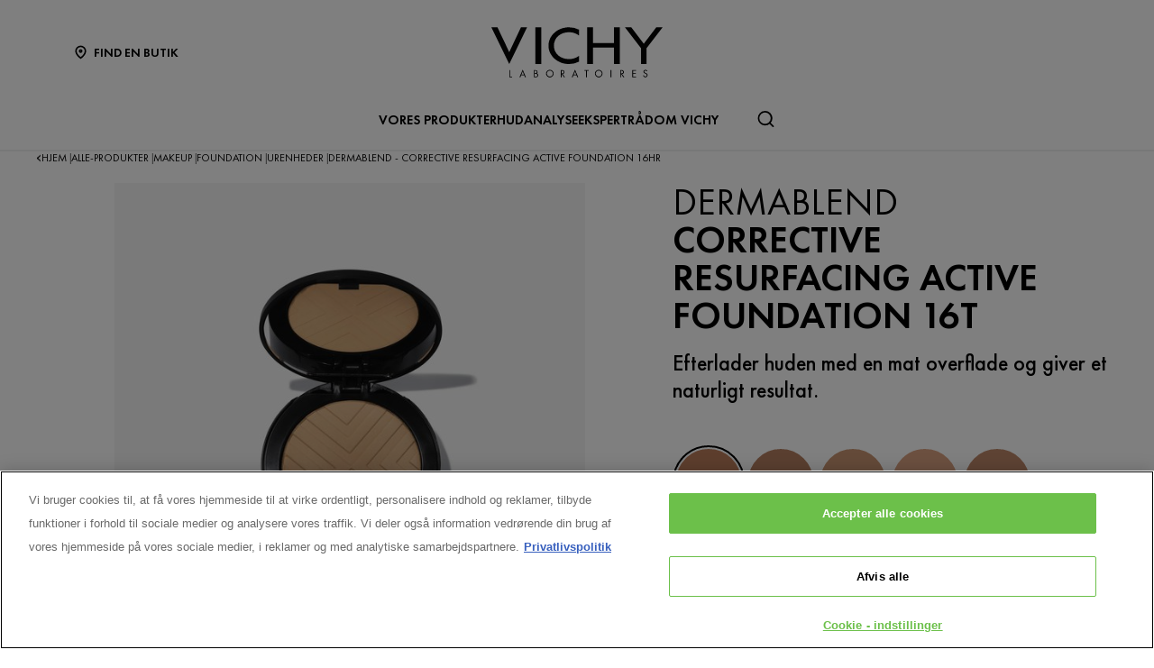

--- FILE ---
content_type: text/html; charset=utf-8
request_url: https://www.vichy.dk/alle-produkter/makeup/foundation/urenheder/dermablend-corrective-resurfacing-active-foundation-16hr?MediaAppCode=HTMLT_VC2016_PRODUCTPAGEBLOC_FEEDBACK_DETAILS
body_size: 23472
content:



<!DOCTYPE html>
<html class="no-js no-touch" lang="da-DK">
<head>
    <meta http-equiv="X-UA-Compatible" content="IE=edge">
    <meta http-equiv="Content-type" content="text/html; charset=utf-8">
    <meta name="viewport" content="width=device-width, initial-scale=1.0">
    <meta name="theme-color" content="#3d3d3d">

    <link rel="preconnect" href="https://www.google-analytics.com">
    <link rel="preconnect" href="https://www.googletagmanager.com">

    <link rel="preload" href="/assets/fonts/FuturaPT-Book.woff2" as="font" type="font/woff2" crossorigin="anonymous">
    <link rel="preload" href="/assets/fonts/FuturaPT-Demi.woff2" as="font" type="font/woff2" crossorigin="anonymous">
    <link rel="preload" crossorigin="anonymous" href="/assets/css/index.css?ver=1.54.0-release00000002" as="style">

        <link rel="preload" crossorigin="anonymous" href="/assets/js/chunk-vendors.js?ver=1.54.0-release00000002" as="script">
        <link rel="preload" crossorigin="anonymous" href="/assets/js/index.js?ver=1.54.0-release00000002" as="script">

    <link rel="stylesheet" crossorigin="anonymous" href="/assets/css/index.css?ver=1.54.0-release00000002">
    

    
    





<!-- OneTrust Cookies Consent Notice start for vichy.dk -->

<script src="https://cdn.cookielaw.org/scripttemplates/otSDKStub.js" data-document-language="true" type="text/javascript" charset="UTF-8" data-domain-script="599dc9cd-ac06-4bff-a68f-1954fe826a36" ></script>
<script type="text/javascript">
function OptanonWrapper() { }
</script>
<!-- OneTrust Cookies Consent Notice end for vichy.dk -->


    <script>
    var dataLayer = window["dataLayer"] || [];
    var isPageLevelProperty = false;
    if (!window.wsf) {
        window["wsf"] = {};
    }
    if (!window.wsf.PageLevelProperty) {
        window.wsf["PageLevelProperty"] = {};
    }

    try {
	    const pageLevelPropertiesData = {"brand":"VIC","country":"DK","language":"dk","siteTypeLevel":"testing","pageCategory":"product detail page","breadCrumb":"hjem > alle-produkter > makeup > foundation > tørhed > dermablend - corrective resurfacing active foundation 16hr","axes":"makeup","factory":"WSF","website_type":"NON-DTC"};
        if (pageLevelPropertiesData) window.wsf["PageLevelProperty"] = {...window.wsf["PageLevelProperty"], ...pageLevelPropertiesData};
    } catch (e) {}


    function pagelevelProperties() {
        if(!isPageLevelProperty) {
            isPageLevelProperty = true;
            dataLayer.push(window.wsf.PageLevelProperty);
        }
    }
    if (typeof (googleTagManager) === "undefined") {
        if(typeof(OptanonWrapper) === 'function') {
            function OptanonWrapper() {
                pagelevelProperties();
                if(typeof(refappSiteLevelProperties) === 'function') {
                    refappSiteLevelProperties();
                }
            }
        } else {
            pagelevelProperties();
        }
    }
    if (typeof (gtmManager) === "function" && typeof (googleTagManager) === "function") {
        pagelevelProperties();
    }
    </script>


        <script type="text/javascript">
        (function (id, ba) {
            function gtm(w, d, s, l, i, b) {
                w[l] = w[l] || [];

            w[l].push({
                'gtm.start': new Date().getTime(),
                event: 'gtm.js',
            });
            var h = d.head,
                j = d.createElement(s),
                dl = l != 'dataLayer' ? '&l=' + l : '',
                gt = '//www.googletagmanager.com';
            j.async = true;
            j.src = (b ? b : gt) +'/gtm.js?id=' + i + dl;
            if (b) {
                j.addEventListener('error', function (er) {
                    const alt = d.createElement(s);
                    alt.async = true;
                    alt.src = gt + '/gtm.js?id=' + i + dl;
                    
                    er.target.parentNode.replaceChild(alt, er.target);
                });
            }
            h.prepend(j);
            }
            var gtmp = [window, document, 'script', 'dataLayer', id, ba];

            if(typeof(OptanonWrapper) === 'function') {
                window.gtmLoaded = false;

                setTimeout(() => {
                    if (!window.gtmLoaded) {
                        window.gtmLoaded = true;
                        if (typeof (refappSiteLevelPropertys) === "function") {
                            refappSiteLevelPropertys();
                        }
                        if (typeof (pagelevelPropertys) === "function") {
                            pagelevelPropertys();
                        }
                        gtm.apply(this, gtmp);
                    }
                }, 1000);
            } else {
                gtm.apply(this, gtmp);
            }
            })('GTM-MTW6956', '');
        </script>





<meta property="og:title"  content="DERMABLEND CORRECTIVE RESURFACING ACTIVE FOUNDATION 16HR" /><meta property="og:url"  content="https://www.vichy.dk/alle-produkter/makeup/foundation/urenheder/dermablend-corrective-resurfacing-active-foundation-16hr" />

<link rel="canonical" href="https://www.vichy.dk/alle-produkter/makeup/foundation/urenheder/dermablend-corrective-resurfacing-active-foundation-16hr" />
    <link href="/-/media/project/loreal/brand-sites/vchy/shared/baseline/favicon.png?rev=-1" rel="shortcut icon" />




    <title>Dermablend » Corrective Resurfacing Active Foundation 16H | Vichy</title>



<meta  name="description" content="Dermablend Corrective Resurfacing Foundation efterlader huden med en mat overflade og giver et naturligt resultat, der holder i 16 timer" />        <script crossorigin="anonymous" src="https://cdnjs.cloudflare.com/ajax/libs/vue/2.7.16/vue.runtime.min.js"></script>
<link href="/Refapp-build/refapp-mctb/widget-vue2/widget.css?v=1.12.0.2" rel="stylesheet" /><script src="/Refapp-build/refapp-mctb/widget-vue2/refapp-mctb.umd.js?v=1.12.0.2"></script><script src="/Refapp-build/ratings-reviews/widget-vue2/refapp-ratings-reviews.umd.js?v=2.2.0.1"></script>


</head>
<body class=" DK Product-Page " class="default-device wireframe-images">

    <script>
        var html = document.querySelector('html');
        html.classList.remove('no-js');
        if (('ontouchstart' in window) || window.DocumentTouch && document instanceof DocumentTouch) {
            html.classList.remove('no-touch');
            html.classList.add('has-touch');
        }
        document.addEventListener("DOMContentLoaded", (event) => {
            if (window.wsf.PageLevelProperty) {
                window.wsf.pageCategory = window.wsf.PageLevelProperty.pageCategory;
            }
        });
    </script>
    
    <section class="component">        
<ul id="skiplink">
    <li>
        <a href="#main" class="vch-skip-link uppercase">Go to main content</a>
    </li>
    <li>
        <a href="#footer" class="vch-skip-link uppercase">Go to footer</a>
    </li>
</ul>    </section>

    <div id="app" class="container">
        <header role="banner" class="vchy-header" v-sticky-header>
            
<div class="vchy-header__inner">
    <div class="navbar-top">
        <div class="vchy-header__left-section">
            
            
    
    <a id='NavStoreLocator' href='/find-en-butik' class='icon-button' v-vch-tagging:navclick='{"label":"find a store","mobileTag":"true"}'>
        <img src="/-/media/project/loreal/brand-sites/vchy/shared/baseline/icon-location.svg?rev=-1&hash=65451F42E04AE5EA4207720EA15AB97D" alt="" />
        <span>Find en butik</span>
    </a>

        </div>
        <div class="vchy-header__logo">
            


<a href="/" aria-label="Vichy Laboratoires : Go to the Homepage" class="vch-logo">

    
    <svg xmlns="http://www.w3.org/2000/svg" viewBox="0 0 161 47" aria-label="Vichy Laboratoires" role="img">
        <g id="Laboratoires">
            <path id="S" d="M146.585,41.047l-.6.386a1.281,1.281,0,0,0-1.157-.735,1.138,1.138,0,0,0-.782.3.969.969,0,0,0-.33.754.841.841,0,0,0,.357.672,3.388,3.388,0,0,0,.693.387l.444.2a3.755,3.755,0,0,1,1.13.69,1.632,1.632,0,0,1,.481,1.212,2,2,0,0,1-.614,1.483,2.166,2.166,0,0,1-2.86.127,2.177,2.177,0,0,1-.725-1.268l.729-.208a1.489,1.489,0,0,0,.445.891,1.241,1.241,0,0,0,.9.364,1.386,1.386,0,0,0,.965-.38,1.224,1.224,0,0,0,.414-.939,1.092,1.092,0,0,0-.382-.862,3.446,3.446,0,0,0-.854-.483l-.408-.18a3.282,3.282,0,0,1-1.024-.628,1.5,1.5,0,0,1-.434-1.1,1.589,1.589,0,0,1,.568-1.256A1.92,1.92,0,0,1,144.851,40a1.84,1.84,0,0,1,1.734,1.05" fill="#040405" />
            <path id="E" d="M132.4,47V40.215h3.7v.7H133.15v2.016h2.725v.7H133.15V46.3H136.1V47Z" fill="#040405" />
            <path id="R" d="M121.859,44.017V47h-.749V40.206h.971q2.466,0,2.466,1.874a1.883,1.883,0,0,1-.456,1.3,1.768,1.768,0,0,1-1.232.577L125,47h-.921l-2.036-2.983Zm0-3.107V43.35h.232a2.489,2.489,0,0,0,1.17-.216,1.036,1.036,0,0,0,.536-1,1.072,1.072,0,0,0-.518-1.036,2.765,2.765,0,0,0-1.2-.189Z" fill="#040405" />
            <rect id="I" width="0.872" height="6.792" transform="translate(111.977 40.208)" fill="#040405" />
            <path id="O" d="M100.912,39.991a3.493,3.493,0,0,1,2.534,1.03,3.437,3.437,0,0,1,0,4.955,3.662,3.662,0,0,1-5.068,0,3.434,3.434,0,0,1,0-4.955,3.5,3.5,0,0,1,2.534-1.03m0,.7a2.806,2.806,0,1,0,2,.822,2.722,2.722,0,0,0-2-.822" fill="#040405" />
            <path id="T" d="M89.77,40.911V47h-.75V40.911H87.4v-.7h4.017v.7Z" fill="#040405" />
            <path id="A" d="M78.628,41.521l1.129,2.848H77.5ZM75.586,47h.875l.779-1.971h2.779L80.8,47h.869l-3.041-7.226Z" fill="#040405" />
            <path id="R-2" data-name="R" d="M66.044,44.016V47h-.75V40.206h.974q2.465,0,2.466,1.874a1.878,1.878,0,0,1-.457,1.3,1.766,1.766,0,0,1-1.233.577L69.188,47h-.92l-2.037-2.984Zm0-3.107V43.35h.232a2.493,2.493,0,0,0,1.171-.216,1.037,1.037,0,0,0,.535-1,1.069,1.069,0,0,0-.518-1.036,2.765,2.765,0,0,0-1.2-.189Z" fill="#040405" />
            <path id="O-2" data-name="O" d="M54.967,39.991a3.494,3.494,0,0,1,2.534,1.03,3.436,3.436,0,0,1,0,4.955,3.664,3.664,0,0,1-5.069,0,3.438,3.438,0,0,1,0-4.955,3.5,3.5,0,0,1,2.535-1.03m0,.7a2.8,2.8,0,1,0,2,.822,2.723,2.723,0,0,0-2-.822" fill="#040405" />
            <path id="B" d="M40.1,47V40.2h1.11q2.253,0,2.254,1.84a1.49,1.49,0,0,1-.663,1.327,1.563,1.563,0,0,1,.934.63A1.827,1.827,0,0,1,44,45.1a1.649,1.649,0,0,1-.7,1.452A2.7,2.7,0,0,1,41.661,47Zm.651-6.135v2.192h.387a2.512,2.512,0,0,0,1.109-.18.8.8,0,0,0,.466-.839,1.074,1.074,0,0,0-.438-.993,2.5,2.5,0,0,0-1.127-.179Zm0,2.85v2.635H41.6c1.151,0,1.653-.47,1.653-1.3,0-.805-.535-1.336-1.752-1.336Z" fill="#040405" />
            <path id="A-2" data-name="A" d="M29.453,41.521l1.129,2.848H28.326ZM26.41,47h.876l.779-1.971h2.778L31.625,47h.868l-3.04-7.227Z" fill="#040405" />
            <path id="L" d="M17.612,40.209V46.3h1.857V47H16.862V40.209Z" fill="#040405" />
        </g>
        <g id="VICHY">
            <path id="Y" d="M161,.013,145.845,19.705V34.543h-5.154V19.705L125.536.013h5.952L143.268,15.4,155.048.013Z" fill="#040405" />
            <path id="H" d="M90.017.012v34.53h5.567V19.07h19.569V34.542h5.564V.012h-5.564v14.8H95.584V.012Z" fill="#040405" />
            <path id="C" d="M72.932,29.917c-8.174,0-14.153-5.3-14.153-12.643S64.757,4.633,72.931,4.633A15.778,15.778,0,0,1,82.4,7.706V2.242A20.839,20.839,0,0,0,72.931.006c-10.617,0-19.223,7.731-19.223,17.268s8.607,17.268,19.223,17.269A20.833,20.833,0,0,0,82.4,32.306V26.844a15.78,15.78,0,0,1-9.465,3.073" fill="#040405" />
            <rect id="I-2" data-name="I" width="5.569" height="34.53" transform="translate(41.359 0.011)" fill="#040405" />
            <path id="V" d="M27.838,0,16.859,23.394C16.919,23.336,5.766,0,5.766,0H0L16.82,34.542,33.6,0Z" fill="#040405" />
        </g>
        <rect id="Zone" width="161" height="47" fill="none" />
    </svg>
    

</a>


        </div>
        <div class="vchy-header__right-section">
            
        </div>
    </div>

    <nav role="navigation" aria-label="main navigation" class="vchy-header__nav">
    <button id='NavBurger' type='button' aria-expanded='false' class='vchy-header__burger icon-button' v-headernav:burger="{id: 'defaultnav'}">
        <svg aria-hidden='true'>
            <use href='/assets/sprite/icons.svg#menu'></use>
        </svg>
        <span class='is-sr-only'>Site Menu</span>
    </button>
    <button class='vch-header-nav__btn-close icon-button' aria-label='Luk (X)' v-headernav:menuclose>
      <svg width="24" height="24" viewBox="0 0 24 24" fill="none" xmlns="http://www.w3.org/2000/svg">
<path d="M12 13.9163L5.29278 20.6236C5.04182 20.8745 4.72243 21 4.3346 21C3.94677 21 3.62738 20.8745 3.37643 20.6236C3.12547 20.3726 3 20.0532 3 19.6654C3 19.2776 3.12547 18.9582 3.37643 18.7072L10.0837 12L3.37643 5.29278C3.12547 5.04182 3 4.72243 3 4.3346C3 3.94677 3.12547 3.62738 3.37643 3.37643C3.62738 3.12547 3.94677 3 4.3346 3C4.72243 3 5.04182 3.12547 5.29278 3.37643L12 10.0837L18.7072 3.37643C18.9582 3.12547 19.2776 3 19.6654 3C20.0532 3 20.3726 3.12547 20.6236 3.37643C20.8745 3.62738 21 3.94677 21 4.3346C21 4.72243 20.8745 5.04182 20.6236 5.29278L13.9163 12L20.6236 18.7072C20.8745 18.9582 21 19.2776 21 19.6654C21 20.0532 20.8745 20.3726 20.6236 20.6236C20.3726 20.8745 20.0532 21 19.6654 21C19.2776 21 18.9582 20.8745 18.7072 20.6236L12 13.9163Z" fill="black"/>
</svg>

    </button>
    <div class='vch-header-nav'>
        <div class="vch-header-nav__overlay" v-headernav:menuleave></div>
        <a href="/" class='vch-header-nav__nav-list-header heading-lg'>HJEM</a>

        
            
        
            
        
            
        
            
        
            
        

        <ul class='vch-header-nav__nav-list --header-list'>
            





    
        
        
        
        
        
		
        
        
        

            
            
                
                    
                        
                    
                
                    
                        
                    
                
                    
                        
                    
                
                    
                        
                    
                
                    
                        
                    
                
                    
                        
                    
                
            

            
            
                
            


            <li class=" ">
                <button class='vch-header-nav__nav-button  --category' v-headernav:paneltoggle="{id: 'panel-0'}" id="panel-0-button" data-qa='nav-category'>
                  <span> VORES PRODUKTER</span>
                  
                    <svg aria-hidden="true"  width="20" height="12" viewBox="0 0 20 12" fill="none" xmlns="http://www.w3.org/2000/svg">
                        <path d="M10 9.62006L1.27803 0.728376C1.20774 0.655169 1.12429 0.597294 1.03251 0.558098C0.940736 0.518902 0.842448 0.499163 0.74334 0.500026C0.644232 0.500888 0.546272 0.522334 0.455127 0.563123C0.363982 0.60391 0.281464 0.663231 0.212346 0.737651C0.143229 0.812071 0.0888844 0.900112 0.0524587 0.996681C0.0160329 1.09325 -0.00175125 1.19643 0.000135377 1.30025C0.00202201 1.40406 0.023542 1.50646 0.0634499 1.6015C0.103358 1.69655 0.160861 1.78236 0.232633 1.85397L9.4773 11.2776C9.61723 11.4202 9.80476 11.5 10 11.5C10.1952 11.5 10.3828 11.4202 10.5227 11.2776L19.7674 1.85397C19.8391 1.78236 19.8966 1.69655 19.9365 1.6015C19.9765 1.50646 19.998 1.40406 19.9999 1.30025C20.0017 1.19643 19.984 1.09325 19.9475 0.99668C19.9111 0.900111 19.8568 0.81207 19.7877 0.73765C19.7185 0.66323 19.636 0.60391 19.5449 0.563122C19.4537 0.522333 19.3558 0.500887 19.2567 0.500025C19.1576 0.499162 19.0593 0.518901 18.9675 0.558097C18.8757 0.597293 18.7923 0.655169 18.722 0.728376L10 9.62006Z" fill="black"/>
                    </svg>
                </button>
                <div class='vch-header-nav__category-panel  --category' id="panel-0">
                    <div class="vch-header-nav__desktop-container">
                        <div class='vch-header-nav__nav-list-header heading-lg'>VORES PRODUKTER</div>
                        <ul class="vch-header-nav__nav-list level2menu-more" aria-labelledby="panel-0-button">
                            
                                  
                                

                                
                                

                                

                                    
                                        
                                        
                                        
                                        
                                        
                                        
                                        
                                        
                                            <li>
                                                
                                                    <button class='vch-header-nav__nav-button --sub-category /alle-produkter'  id="panel-0-0-button" data-qa='nav-sub-category'>
                                                        <span >Hudpleje</span>
                                                        
                                                        <svg aria-hidden="true" width="12" height="8" viewBox="0 0 12 8" fill="none" xmlns="http://www.w3.org/2000/svg">
                                                            <path d="M6.49431 7.31899C6.18693 7.57778 5.73331 7.55897 5.44676 7.26325L0.2294 1.87883L0.175392 1.81784C-0.0753636 1.50061 -0.0571417 1.03246 0.2294 0.736746C0.515941 0.44103 0.969561 0.422224 1.27695 0.681009L1.33605 0.736746L6.00009 5.55012L10.6641 0.736747C10.9698 0.421335 11.4652 0.421335 11.7708 0.736747C12.0764 1.05216 12.0764 1.56342 11.7708 1.87883L6.55342 7.26325L6.49431 7.31899Z" fill="black"/>
                                                        </svg>
                                                    </button>
                                                

                                                <div class='vch-header-nav__category-panel --sub-category --active'  id="panel-0-0">
                                                    <div class='vch-header-nav__nav-list-header heading-lg'>Hudpleje</div>
                                                    <button class='vch-header-nav__btn-back text-button' v-headernav:backreturn="{id: 'panel-0-0'}">
                                                        <svg aria-hidden="true" width="20" height="12" viewBox="0 0 20 12" fill="none" xmlns="http://www.w3.org/2000/svg">
                                                            <path d="M10 9.62006L1.27803 0.728376C1.20774 0.655169 1.12429 0.597294 1.03251 0.558098C0.940736 0.518902 0.842448 0.499163 0.74334 0.500026C0.644232 0.500888 0.546272 0.522334 0.455127 0.563123C0.363982 0.60391 0.281464 0.663231 0.212346 0.737651C0.143229 0.812071 0.0888844 0.900112 0.0524587 0.996681C0.0160329 1.09325 -0.00175125 1.19643 0.000135377 1.30025C0.00202201 1.40406 0.023542 1.50646 0.0634499 1.6015C0.103358 1.69655 0.160861 1.78236 0.232633 1.85397L9.4773 11.2776C9.61723 11.4202 9.80476 11.5 10 11.5C10.1952 11.5 10.3828 11.4202 10.5227 11.2776L19.7674 1.85397C19.8391 1.78236 19.8966 1.69655 19.9365 1.6015C19.9765 1.50646 19.998 1.40406 19.9999 1.30025C20.0017 1.19643 19.984 1.09325 19.9475 0.99668C19.9111 0.900111 19.8568 0.81207 19.7877 0.73765C19.7185 0.66323 19.636 0.60391 19.5449 0.563122C19.4537 0.522333 19.3558 0.500887 19.2567 0.500025C19.1576 0.499162 19.0593 0.518901 18.9675 0.558097C18.8757 0.597293 18.7923 0.655169 18.722 0.728376L10 9.62006Z" fill="black"/>
                                                        </svg>
                                                        Tilbage
                                                    </button>
                                                    <ul class="vch-header-nav__nav-list" aria-labelledby="panel-0-0-button">
                                                        
                                                        
                                                            
                                                            
                                                            
                                                            
                                                            
                                                            
                                                            
                                                                <li>
                                                                    <a v-vch-tagging:navclick='{"label":"our products::skincare::creams and face moisturizers"}' class='vch-header-nav__nav-button' href='/alle-produkter/hudpleje/cremer-og-ansigtspleje' data-qa='nav-sub-category'>
                                                                        <span >Cremer og fugtighedscremer til ansigtet</span>
                                                                        
                                                                    </a>
                                                                </li>
                                                            
                                                        
                                                            
                                                            
                                                            
                                                            
                                                            
                                                            
                                                            
                                                                <li>
                                                                    <a v-vch-tagging:navclick='{"label":"our products::skincare::night creams"}' class='vch-header-nav__nav-button' href='/alle-produkter/hudpleje/natcremer' data-qa='nav-sub-category'>
                                                                        <span >Natcremer</span>
                                                                        
                                                                    </a>
                                                                </li>
                                                            
                                                        
                                                            
                                                            
                                                            
                                                            
                                                            
                                                            
                                                            
                                                                <li>
                                                                    <a v-vch-tagging:navclick='{"label":"our products::skincare::face serums"}' class='vch-header-nav__nav-button' href='/alle-produkter/hudpleje/ansigtsserummer' data-qa='nav-sub-category'>
                                                                        <span >Ansigtsserummer</span>
                                                                        
                                                                    </a>
                                                                </li>
                                                            
                                                        
                                                            
                                                            
                                                            
                                                            
                                                            
                                                            
                                                            
                                                                <li>
                                                                    <a v-vch-tagging:navclick='{"label":"our products::skincare::eye creams and eye serums"}' class='vch-header-nav__nav-button' href='/alle-produkter/hudpleje/oejencremer-og-serummer' data-qa='nav-sub-category'>
                                                                        <span >Øjencremer og øjenserummer</span>
                                                                        
                                                                    </a>
                                                                </li>
                                                            
                                                        
                                                            
                                                            
                                                            
                                                            
                                                            
                                                            
                                                            
                                                                <li>
                                                                    <a v-vch-tagging:navclick='{"label":"our products::skincare::micellar waters and makeup removers"}' class='vch-header-nav__nav-button' href='/alle-produkter/hudpleje/micellar-water-og-makeupfjernere' data-qa='nav-sub-category'>
                                                                        <span >Micellarvand og makeupfjernere</span>
                                                                        
                                                                    </a>
                                                                </li>
                                                            
                                                        
                                                            
                                                            
                                                            
                                                            
                                                            
                                                            
                                                            
                                                                <li>
                                                                    <a v-vch-tagging:navclick='{"label":"our products::skincare::face cleansers and toners"}' class='vch-header-nav__nav-button' href='/alle-produkter/hudpleje/ansigtsrens-ogtonere' data-qa='nav-sub-category'>
                                                                        <span >Ansigtsrens og tonere</span>
                                                                        
                                                                    </a>
                                                                </li>
                                                            
                                                        
                                                            
                                                            
                                                            
                                                            
                                                            
                                                            
                                                            
                                                                <li>
                                                                    <a v-vch-tagging:navclick='{"label":"our products::skincare::face masks"}' class='vch-header-nav__nav-button' href='/alle-produkter/hudpleje/ansigtsmasker' data-qa='nav-sub-category'>
                                                                        <span >Ansigtsmasker</span>
                                                                        
                                                                    </a>
                                                                </li>
                                                            
                                                        
                                                            
                                                            
                                                            
                                                            
                                                            
                                                            
                                                            
                                                                <li>
                                                                    <a v-vch-tagging:navclick='{"label":"our products::skincare::hand creams"}' class='vch-header-nav__nav-button' href='/alle-produkter/hudpleje/haandcremer' data-qa='nav-sub-category'>
                                                                        <span >Håndcremer</span>
                                                                        
                                                                    </a>
                                                                </li>
                                                            
                                                        
                                                        
                                                            <li>
                                                                
                                                                <a v-vch-tagging:navclick='{"label":"our products::se alle hudpleje"}' class='vch-header-nav__nav-button --see-all-link' href='/alle-produkter/hudpleje' data-qa='nav-sub-category'>Se alle Hudpleje</a>
                                                            </li>
                                                                                                          
                                                    </ul>
                                                </div>            
                                            </li>
                                        
                                    
                                          
                                

                                    
                                        
                                        
                                        
                                        
                                        
                                        
                                        
                                        
                                            <li>
                                                
                                                    <button class='vch-header-nav__nav-button --sub-category /alle-produkter'  id="panel-0-1-button" data-qa='nav-sub-category'>
                                                        <span >Solbeskyttelse</span>
                                                        
                                                        <svg aria-hidden="true" width="12" height="8" viewBox="0 0 12 8" fill="none" xmlns="http://www.w3.org/2000/svg">
                                                            <path d="M6.49431 7.31899C6.18693 7.57778 5.73331 7.55897 5.44676 7.26325L0.2294 1.87883L0.175392 1.81784C-0.0753636 1.50061 -0.0571417 1.03246 0.2294 0.736746C0.515941 0.44103 0.969561 0.422224 1.27695 0.681009L1.33605 0.736746L6.00009 5.55012L10.6641 0.736747C10.9698 0.421335 11.4652 0.421335 11.7708 0.736747C12.0764 1.05216 12.0764 1.56342 11.7708 1.87883L6.55342 7.26325L6.49431 7.31899Z" fill="black"/>
                                                        </svg>
                                                    </button>
                                                

                                                <div class='vch-header-nav__category-panel --sub-category --active'  id="panel-0-1">
                                                    <div class='vch-header-nav__nav-list-header heading-lg'>Solbeskyttelse</div>
                                                    <button class='vch-header-nav__btn-back text-button' v-headernav:backreturn="{id: 'panel-0-1'}">
                                                        <svg aria-hidden="true" width="20" height="12" viewBox="0 0 20 12" fill="none" xmlns="http://www.w3.org/2000/svg">
                                                            <path d="M10 9.62006L1.27803 0.728376C1.20774 0.655169 1.12429 0.597294 1.03251 0.558098C0.940736 0.518902 0.842448 0.499163 0.74334 0.500026C0.644232 0.500888 0.546272 0.522334 0.455127 0.563123C0.363982 0.60391 0.281464 0.663231 0.212346 0.737651C0.143229 0.812071 0.0888844 0.900112 0.0524587 0.996681C0.0160329 1.09325 -0.00175125 1.19643 0.000135377 1.30025C0.00202201 1.40406 0.023542 1.50646 0.0634499 1.6015C0.103358 1.69655 0.160861 1.78236 0.232633 1.85397L9.4773 11.2776C9.61723 11.4202 9.80476 11.5 10 11.5C10.1952 11.5 10.3828 11.4202 10.5227 11.2776L19.7674 1.85397C19.8391 1.78236 19.8966 1.69655 19.9365 1.6015C19.9765 1.50646 19.998 1.40406 19.9999 1.30025C20.0017 1.19643 19.984 1.09325 19.9475 0.99668C19.9111 0.900111 19.8568 0.81207 19.7877 0.73765C19.7185 0.66323 19.636 0.60391 19.5449 0.563122C19.4537 0.522333 19.3558 0.500887 19.2567 0.500025C19.1576 0.499162 19.0593 0.518901 18.9675 0.558097C18.8757 0.597293 18.7923 0.655169 18.722 0.728376L10 9.62006Z" fill="black"/>
                                                        </svg>
                                                        Tilbage
                                                    </button>
                                                    <ul class="vch-header-nav__nav-list" aria-labelledby="panel-0-1-button">
                                                        
                                                        
                                                            
                                                            
                                                            
                                                            
                                                            
                                                            
                                                            
                                                                <li>
                                                                    <a v-vch-tagging:navclick='{"label":"our products::suncare::sunscreens"}' class='vch-header-nav__nav-button' href='/alle-produkter/solbeskyttelse/solcremer' data-qa='nav-sub-category'>
                                                                        <span >Solcremer</span>
                                                                        
                                                                    </a>
                                                                </li>
                                                            
                                                        
                                                            
                                                            
                                                            
                                                            
                                                            
                                                            
                                                            
                                                                <li>
                                                                    <a v-vch-tagging:navclick='{"label":"our products::suncare::after sun"}' class='vch-header-nav__nav-button' href='/alle-produkter/solbeskyttelse/aftersun' data-qa='nav-sub-category'>
                                                                        <span >Aftersun</span>
                                                                        
                                                                    </a>
                                                                </li>
                                                            
                                                        
                                                            
                                                            
                                                            
                                                            
                                                            
                                                            
                                                            
                                                                <li>
                                                                    <a v-vch-tagging:navclick='{"label":"our products::suncare::self tanners"}' class='vch-header-nav__nav-button' href='/alle-produkter/solbeskyttelse/selvbrunere' data-qa='nav-sub-category'>
                                                                        <span >Selvbrunere</span>
                                                                        
                                                                    </a>
                                                                </li>
                                                            
                                                        
                                                        
                                                            <li>
                                                                
                                                                <a v-vch-tagging:navclick='{"label":"our products::se alle solbeskyttelse"}' class='vch-header-nav__nav-button --see-all-link' href='/alle-produkter/solbeskyttelse' data-qa='nav-sub-category'>Se alle Solbeskyttelse</a>
                                                            </li>
                                                                                                          
                                                    </ul>
                                                </div>            
                                            </li>
                                        
                                    
                                          
                                

                                    
                                        
                                        
                                        
                                        
                                        
                                        
                                        
                                        
                                            <li>
                                                
                                                    <button class='vch-header-nav__nav-button --sub-category /alle-produkter'  id="panel-0-2-button" data-qa='nav-sub-category'>
                                                        <span >Hårpleje</span>
                                                        
                                                        <svg aria-hidden="true" width="12" height="8" viewBox="0 0 12 8" fill="none" xmlns="http://www.w3.org/2000/svg">
                                                            <path d="M6.49431 7.31899C6.18693 7.57778 5.73331 7.55897 5.44676 7.26325L0.2294 1.87883L0.175392 1.81784C-0.0753636 1.50061 -0.0571417 1.03246 0.2294 0.736746C0.515941 0.44103 0.969561 0.422224 1.27695 0.681009L1.33605 0.736746L6.00009 5.55012L10.6641 0.736747C10.9698 0.421335 11.4652 0.421335 11.7708 0.736747C12.0764 1.05216 12.0764 1.56342 11.7708 1.87883L6.55342 7.26325L6.49431 7.31899Z" fill="black"/>
                                                        </svg>
                                                    </button>
                                                

                                                <div class='vch-header-nav__category-panel --sub-category --active'  id="panel-0-2">
                                                    <div class='vch-header-nav__nav-list-header heading-lg'>Hårpleje</div>
                                                    <button class='vch-header-nav__btn-back text-button' v-headernav:backreturn="{id: 'panel-0-2'}">
                                                        <svg aria-hidden="true" width="20" height="12" viewBox="0 0 20 12" fill="none" xmlns="http://www.w3.org/2000/svg">
                                                            <path d="M10 9.62006L1.27803 0.728376C1.20774 0.655169 1.12429 0.597294 1.03251 0.558098C0.940736 0.518902 0.842448 0.499163 0.74334 0.500026C0.644232 0.500888 0.546272 0.522334 0.455127 0.563123C0.363982 0.60391 0.281464 0.663231 0.212346 0.737651C0.143229 0.812071 0.0888844 0.900112 0.0524587 0.996681C0.0160329 1.09325 -0.00175125 1.19643 0.000135377 1.30025C0.00202201 1.40406 0.023542 1.50646 0.0634499 1.6015C0.103358 1.69655 0.160861 1.78236 0.232633 1.85397L9.4773 11.2776C9.61723 11.4202 9.80476 11.5 10 11.5C10.1952 11.5 10.3828 11.4202 10.5227 11.2776L19.7674 1.85397C19.8391 1.78236 19.8966 1.69655 19.9365 1.6015C19.9765 1.50646 19.998 1.40406 19.9999 1.30025C20.0017 1.19643 19.984 1.09325 19.9475 0.99668C19.9111 0.900111 19.8568 0.81207 19.7877 0.73765C19.7185 0.66323 19.636 0.60391 19.5449 0.563122C19.4537 0.522333 19.3558 0.500887 19.2567 0.500025C19.1576 0.499162 19.0593 0.518901 18.9675 0.558097C18.8757 0.597293 18.7923 0.655169 18.722 0.728376L10 9.62006Z" fill="black"/>
                                                        </svg>
                                                        Tilbage
                                                    </button>
                                                    <ul class="vch-header-nav__nav-list" aria-labelledby="panel-0-2-button">
                                                        
                                                        
                                                            
                                                            
                                                            
                                                            
                                                            
                                                            
                                                            
                                                                <li>
                                                                    <a v-vch-tagging:navclick='{"label":"our products::haircare::shampoos"}' class='vch-header-nav__nav-button' href='/alle-produkter/harpleje/shampooer' data-qa='nav-sub-category'>
                                                                        <span >Shampooer</span>
                                                                        
                                                                    </a>
                                                                </li>
                                                            
                                                        
                                                            
                                                            
                                                            
                                                            
                                                            
                                                            
                                                            
                                                                <li>
                                                                    <a v-vch-tagging:navclick='{"label":"our products::haircare::hair masks"}' class='vch-header-nav__nav-button' href='/alle-produkter/harpleje/harmasker' data-qa='nav-sub-category'>
                                                                        <span >Hårmasker</span>
                                                                        
                                                                    </a>
                                                                </li>
                                                            
                                                        
                                                            
                                                            
                                                            
                                                            
                                                            
                                                            
                                                            
                                                                <li>
                                                                    <a v-vch-tagging:navclick='{"label":"our products::haircare::hair treatments"}' class='vch-header-nav__nav-button' href='/alle-produkter/harpleje/harkur' data-qa='nav-sub-category'>
                                                                        <span >Hårkure</span>
                                                                        
                                                                    </a>
                                                                </li>
                                                            
                                                        
                                                            
                                                            
                                                            
                                                            
                                                            
                                                            
                                                            
                                                                <li>
                                                                    <a v-vch-tagging:navclick='{"label":"our products::haircare::hair conditioners"}' class='vch-header-nav__nav-button' href='/alle-produkter/harpleje/haarbalsammer' data-qa='nav-sub-category'>
                                                                        <span >Hårbalsam</span>
                                                                        
                                                                    </a>
                                                                </li>
                                                            
                                                        
                                                            
                                                            
                                                            
                                                            
                                                            
                                                            
                                                            
                                                        
                                                        
                                                            <li>
                                                                
                                                                <a v-vch-tagging:navclick='{"label":"our products::se alle h&#229;rpleje"}' class='vch-header-nav__nav-button --see-all-link' href='/alle-produkter/harpleje' data-qa='nav-sub-category'>Se alle Hårpleje</a>
                                                            </li>
                                                                                                          
                                                    </ul>
                                                </div>            
                                            </li>
                                        
                                    
                                          
                                

                                    
                                        
                                        
                                        
                                        
                                        
                                        
                                        
                                        
                                            <li>
                                                
                                                    <button class='vch-header-nav__nav-button --sub-category /alle-produkter'  id="panel-0-3-button" data-qa='nav-sub-category'>
                                                        <span >Deodoranter</span>
                                                        
                                                        <svg aria-hidden="true" width="12" height="8" viewBox="0 0 12 8" fill="none" xmlns="http://www.w3.org/2000/svg">
                                                            <path d="M6.49431 7.31899C6.18693 7.57778 5.73331 7.55897 5.44676 7.26325L0.2294 1.87883L0.175392 1.81784C-0.0753636 1.50061 -0.0571417 1.03246 0.2294 0.736746C0.515941 0.44103 0.969561 0.422224 1.27695 0.681009L1.33605 0.736746L6.00009 5.55012L10.6641 0.736747C10.9698 0.421335 11.4652 0.421335 11.7708 0.736747C12.0764 1.05216 12.0764 1.56342 11.7708 1.87883L6.55342 7.26325L6.49431 7.31899Z" fill="black"/>
                                                        </svg>
                                                    </button>
                                                

                                                <div class='vch-header-nav__category-panel --sub-category --active'  id="panel-0-3">
                                                    <div class='vch-header-nav__nav-list-header heading-lg'>Deodoranter</div>
                                                    <button class='vch-header-nav__btn-back text-button' v-headernav:backreturn="{id: 'panel-0-3'}">
                                                        <svg aria-hidden="true" width="20" height="12" viewBox="0 0 20 12" fill="none" xmlns="http://www.w3.org/2000/svg">
                                                            <path d="M10 9.62006L1.27803 0.728376C1.20774 0.655169 1.12429 0.597294 1.03251 0.558098C0.940736 0.518902 0.842448 0.499163 0.74334 0.500026C0.644232 0.500888 0.546272 0.522334 0.455127 0.563123C0.363982 0.60391 0.281464 0.663231 0.212346 0.737651C0.143229 0.812071 0.0888844 0.900112 0.0524587 0.996681C0.0160329 1.09325 -0.00175125 1.19643 0.000135377 1.30025C0.00202201 1.40406 0.023542 1.50646 0.0634499 1.6015C0.103358 1.69655 0.160861 1.78236 0.232633 1.85397L9.4773 11.2776C9.61723 11.4202 9.80476 11.5 10 11.5C10.1952 11.5 10.3828 11.4202 10.5227 11.2776L19.7674 1.85397C19.8391 1.78236 19.8966 1.69655 19.9365 1.6015C19.9765 1.50646 19.998 1.40406 19.9999 1.30025C20.0017 1.19643 19.984 1.09325 19.9475 0.99668C19.9111 0.900111 19.8568 0.81207 19.7877 0.73765C19.7185 0.66323 19.636 0.60391 19.5449 0.563122C19.4537 0.522333 19.3558 0.500887 19.2567 0.500025C19.1576 0.499162 19.0593 0.518901 18.9675 0.558097C18.8757 0.597293 18.7923 0.655169 18.722 0.728376L10 9.62006Z" fill="black"/>
                                                        </svg>
                                                        Tilbage
                                                    </button>
                                                    <ul class="vch-header-nav__nav-list" aria-labelledby="panel-0-3-button">
                                                        
                                                        
                                                            
                                                            
                                                            
                                                            
                                                            
                                                            
                                                            
                                                                <li>
                                                                    <a v-vch-tagging:navclick='{"label":"our products::deodorants::deodorants"}' class='vch-header-nav__nav-button' href='/alle-produkter/deodoranter' data-qa='nav-sub-category'>
                                                                        <span ></span>
                                                                        
                                                                    </a>
                                                                </li>
                                                            
                                                        
                                                        
                                                            <li>
                                                                
                                                                <a v-vch-tagging:navclick='{"label":"our products::se alle deodoranter"}' class='vch-header-nav__nav-button --see-all-link' href='/alle-produkter/deodoranter' data-qa='nav-sub-category'>Se alle Deodoranter</a>
                                                            </li>
                                                                                                          
                                                    </ul>
                                                </div>            
                                            </li>
                                        
                                    
                                          
                                

                                    
                                        
                                        
                                        
                                        
                                        
                                        
                                        
                                        
                                            <li>
                                                
                                                    <button class='vch-header-nav__nav-button --sub-category /alle-produkter'  id="panel-0-4-button" data-qa='nav-sub-category'>
                                                        <span >Makeup</span>
                                                        
                                                        <svg aria-hidden="true" width="12" height="8" viewBox="0 0 12 8" fill="none" xmlns="http://www.w3.org/2000/svg">
                                                            <path d="M6.49431 7.31899C6.18693 7.57778 5.73331 7.55897 5.44676 7.26325L0.2294 1.87883L0.175392 1.81784C-0.0753636 1.50061 -0.0571417 1.03246 0.2294 0.736746C0.515941 0.44103 0.969561 0.422224 1.27695 0.681009L1.33605 0.736746L6.00009 5.55012L10.6641 0.736747C10.9698 0.421335 11.4652 0.421335 11.7708 0.736747C12.0764 1.05216 12.0764 1.56342 11.7708 1.87883L6.55342 7.26325L6.49431 7.31899Z" fill="black"/>
                                                        </svg>
                                                    </button>
                                                

                                                <div class='vch-header-nav__category-panel --sub-category --active'  id="panel-0-4">
                                                    <div class='vch-header-nav__nav-list-header heading-lg'>Makeup</div>
                                                    <button class='vch-header-nav__btn-back text-button' v-headernav:backreturn="{id: 'panel-0-4'}">
                                                        <svg aria-hidden="true" width="20" height="12" viewBox="0 0 20 12" fill="none" xmlns="http://www.w3.org/2000/svg">
                                                            <path d="M10 9.62006L1.27803 0.728376C1.20774 0.655169 1.12429 0.597294 1.03251 0.558098C0.940736 0.518902 0.842448 0.499163 0.74334 0.500026C0.644232 0.500888 0.546272 0.522334 0.455127 0.563123C0.363982 0.60391 0.281464 0.663231 0.212346 0.737651C0.143229 0.812071 0.0888844 0.900112 0.0524587 0.996681C0.0160329 1.09325 -0.00175125 1.19643 0.000135377 1.30025C0.00202201 1.40406 0.023542 1.50646 0.0634499 1.6015C0.103358 1.69655 0.160861 1.78236 0.232633 1.85397L9.4773 11.2776C9.61723 11.4202 9.80476 11.5 10 11.5C10.1952 11.5 10.3828 11.4202 10.5227 11.2776L19.7674 1.85397C19.8391 1.78236 19.8966 1.69655 19.9365 1.6015C19.9765 1.50646 19.998 1.40406 19.9999 1.30025C20.0017 1.19643 19.984 1.09325 19.9475 0.99668C19.9111 0.900111 19.8568 0.81207 19.7877 0.73765C19.7185 0.66323 19.636 0.60391 19.5449 0.563122C19.4537 0.522333 19.3558 0.500887 19.2567 0.500025C19.1576 0.499162 19.0593 0.518901 18.9675 0.558097C18.8757 0.597293 18.7923 0.655169 18.722 0.728376L10 9.62006Z" fill="black"/>
                                                        </svg>
                                                        Tilbage
                                                    </button>
                                                    <ul class="vch-header-nav__nav-list" aria-labelledby="panel-0-4-button">
                                                        
                                                        
                                                            
                                                            
                                                            
                                                            
                                                            
                                                            
                                                            
                                                                <li>
                                                                    <a v-vch-tagging:navclick='{"label":"our products::makeup::foundations"}' class='vch-header-nav__nav-button' href='/alle-produkter/makeup/foundation' data-qa='nav-sub-category'>
                                                                        <span >Foundation</span>
                                                                        
                                                                    </a>
                                                                </li>
                                                            
                                                        
                                                            
                                                            
                                                            
                                                            
                                                            
                                                            
                                                            
                                                                <li>
                                                                    <a v-vch-tagging:navclick='{"label":"our products::makeup::lip balms"}' class='vch-header-nav__nav-button' href='/alle-produkter/makeup/laebepomader' data-qa='nav-sub-category'>
                                                                        <span >Læbepomader</span>
                                                                        
                                                                    </a>
                                                                </li>
                                                            
                                                        
                                                        
                                                            <li>
                                                                
                                                                <a v-vch-tagging:navclick='{"label":"our products::se alle makeup"}' class='vch-header-nav__nav-button --see-all-link' href='/alle-produkter/makeup' data-qa='nav-sub-category'>Se alle Makeup</a>
                                                            </li>
                                                                                                          
                                                    </ul>
                                                </div>            
                                            </li>
                                        
                                    
                                          
                                

                                    
                                        
                                        
                                        
                                        
                                        
                                        
                                        
                                        
                                            <li>
                                                
                                                    <button class='vch-header-nav__nav-button --sub-category /alle-produkter'  id="panel-0-5-button" data-qa='nav-sub-category'>
                                                        <span >Mænd</span>
                                                        
                                                        <svg aria-hidden="true" width="12" height="8" viewBox="0 0 12 8" fill="none" xmlns="http://www.w3.org/2000/svg">
                                                            <path d="M6.49431 7.31899C6.18693 7.57778 5.73331 7.55897 5.44676 7.26325L0.2294 1.87883L0.175392 1.81784C-0.0753636 1.50061 -0.0571417 1.03246 0.2294 0.736746C0.515941 0.44103 0.969561 0.422224 1.27695 0.681009L1.33605 0.736746L6.00009 5.55012L10.6641 0.736747C10.9698 0.421335 11.4652 0.421335 11.7708 0.736747C12.0764 1.05216 12.0764 1.56342 11.7708 1.87883L6.55342 7.26325L6.49431 7.31899Z" fill="black"/>
                                                        </svg>
                                                    </button>
                                                

                                                <div class='vch-header-nav__category-panel --sub-category --active'  id="panel-0-5">
                                                    <div class='vch-header-nav__nav-list-header heading-lg'>Mænd</div>
                                                    <button class='vch-header-nav__btn-back text-button' v-headernav:backreturn="{id: 'panel-0-5'}">
                                                        <svg aria-hidden="true" width="20" height="12" viewBox="0 0 20 12" fill="none" xmlns="http://www.w3.org/2000/svg">
                                                            <path d="M10 9.62006L1.27803 0.728376C1.20774 0.655169 1.12429 0.597294 1.03251 0.558098C0.940736 0.518902 0.842448 0.499163 0.74334 0.500026C0.644232 0.500888 0.546272 0.522334 0.455127 0.563123C0.363982 0.60391 0.281464 0.663231 0.212346 0.737651C0.143229 0.812071 0.0888844 0.900112 0.0524587 0.996681C0.0160329 1.09325 -0.00175125 1.19643 0.000135377 1.30025C0.00202201 1.40406 0.023542 1.50646 0.0634499 1.6015C0.103358 1.69655 0.160861 1.78236 0.232633 1.85397L9.4773 11.2776C9.61723 11.4202 9.80476 11.5 10 11.5C10.1952 11.5 10.3828 11.4202 10.5227 11.2776L19.7674 1.85397C19.8391 1.78236 19.8966 1.69655 19.9365 1.6015C19.9765 1.50646 19.998 1.40406 19.9999 1.30025C20.0017 1.19643 19.984 1.09325 19.9475 0.99668C19.9111 0.900111 19.8568 0.81207 19.7877 0.73765C19.7185 0.66323 19.636 0.60391 19.5449 0.563122C19.4537 0.522333 19.3558 0.500887 19.2567 0.500025C19.1576 0.499162 19.0593 0.518901 18.9675 0.558097C18.8757 0.597293 18.7923 0.655169 18.722 0.728376L10 9.62006Z" fill="black"/>
                                                        </svg>
                                                        Tilbage
                                                    </button>
                                                    <ul class="vch-header-nav__nav-list" aria-labelledby="panel-0-5-button">
                                                        
                                                        
                                                            
                                                            
                                                            
                                                            
                                                            
                                                            
                                                            
                                                                <li>
                                                                    <a v-vch-tagging:navclick='{"label":"our products::men::body washes"}' class='vch-header-nav__nav-button' href='/alle-produkter/maend/shower-gel' data-qa='nav-sub-category'>
                                                                        <span >Shower gel</span>
                                                                        
                                                                    </a>
                                                                </li>
                                                            
                                                        
                                                            
                                                            
                                                            
                                                            
                                                            
                                                            
                                                            
                                                                <li>
                                                                    <a v-vch-tagging:navclick='{"label":"our products::men::face creams"}' class='vch-header-nav__nav-button' href='/alle-produkter/maend/ansigtscremer' data-qa='nav-sub-category'>
                                                                        <span >Ansigtscremer</span>
                                                                        
                                                                    </a>
                                                                </li>
                                                            
                                                        
                                                            
                                                            
                                                            
                                                            
                                                            
                                                            
                                                            
                                                                <li>
                                                                    <a v-vch-tagging:navclick='{"label":"our products::men::aftershaves"}' class='vch-header-nav__nav-button' href='/alle-produkter/maend/aftershave' data-qa='nav-sub-category'>
                                                                        <span >Aftershave</span>
                                                                        
                                                                    </a>
                                                                </li>
                                                            
                                                        
                                                            
                                                            
                                                            
                                                            
                                                            
                                                            
                                                            
                                                                <li>
                                                                    <a v-vch-tagging:navclick='{"label":"our products::men::shaving creams"}' class='vch-header-nav__nav-button' href='/alle-produkter/maend/barberskum' data-qa='nav-sub-category'>
                                                                        <span >Barberskum</span>
                                                                        
                                                                    </a>
                                                                </li>
                                                            
                                                        
                                                            
                                                            
                                                            
                                                            
                                                            
                                                            
                                                            
                                                                <li>
                                                                    <a v-vch-tagging:navclick='{"label":"our products::men::men s deodorants"}' class='vch-header-nav__nav-button' href='/alle-produkter/maend/deodoranter-til-maend' data-qa='nav-sub-category'>
                                                                        <span >Deodoranter til mænd</span>
                                                                        
                                                                    </a>
                                                                </li>
                                                            
                                                        
                                                        
                                                            <li>
                                                                
                                                                <a v-vch-tagging:navclick='{"label":"our products::se alle m&#230;nd"}' class='vch-header-nav__nav-button --see-all-link' href='/alle-produkter/maend' data-qa='nav-sub-category'>Se alle Mænd</a>
                                                            </li>
                                                                                                          
                                                    </ul>
                                                </div>            
                                            </li>
                                        
                                    
                                          
                                

                                

                            
                        </ul>
                        <button aria-label="Fermer (X)" class="down-arrow" v-headernav:menuclose>
                        <svg aria-hidden='true' width="40" height="40" viewBox="0 0 40 40" fill="none" xmlns="http://www.w3.org/2000/svg">
                            <rect width="40" height="40" rx="20" fill="#F0F2F2"/>
                            <path d="M13.5264 22.709L18.7148 17.126L18.71 17.1201L18.8672 16.9502L19.8115 15.9336L19.9951 15.7373L20 15.7432L20.0049 15.7373L20.1885 15.9346L21.1318 16.9502L21.29 17.1201L21.2852 17.126L26.4736 22.709L26.6318 22.8799L26.4736 23.0498L25.5293 24.0654L25.3467 24.2627L25.1631 24.0654L20 18.5098L14.8379 24.0654L14.6543 24.2617L14.4717 24.0654L13.5264 23.0498L13.3682 22.8799L13.5264 22.709Z" fill="black"/>
                        </svg>
                        </button>
                    </div>
                </div>
            </li>
        
    

    
        
        
        
        
        
		
        
        
        

            
            

            
            


            <li class=" ">
                <button class='vch-header-nav__nav-button  --category' v-headernav:paneltoggle="{id: 'panel-1'}" id="panel-1-button" data-qa='nav-category'>
                  <span> HUDANALYSE</span>
                  
                    <svg aria-hidden="true"  width="20" height="12" viewBox="0 0 20 12" fill="none" xmlns="http://www.w3.org/2000/svg">
                        <path d="M10 9.62006L1.27803 0.728376C1.20774 0.655169 1.12429 0.597294 1.03251 0.558098C0.940736 0.518902 0.842448 0.499163 0.74334 0.500026C0.644232 0.500888 0.546272 0.522334 0.455127 0.563123C0.363982 0.60391 0.281464 0.663231 0.212346 0.737651C0.143229 0.812071 0.0888844 0.900112 0.0524587 0.996681C0.0160329 1.09325 -0.00175125 1.19643 0.000135377 1.30025C0.00202201 1.40406 0.023542 1.50646 0.0634499 1.6015C0.103358 1.69655 0.160861 1.78236 0.232633 1.85397L9.4773 11.2776C9.61723 11.4202 9.80476 11.5 10 11.5C10.1952 11.5 10.3828 11.4202 10.5227 11.2776L19.7674 1.85397C19.8391 1.78236 19.8966 1.69655 19.9365 1.6015C19.9765 1.50646 19.998 1.40406 19.9999 1.30025C20.0017 1.19643 19.984 1.09325 19.9475 0.99668C19.9111 0.900111 19.8568 0.81207 19.7877 0.73765C19.7185 0.66323 19.636 0.60391 19.5449 0.563122C19.4537 0.522333 19.3558 0.500887 19.2567 0.500025C19.1576 0.499162 19.0593 0.518901 18.9675 0.558097C18.8757 0.597293 18.7923 0.655169 18.722 0.728376L10 9.62006Z" fill="black"/>
                    </svg>
                </button>
                <div class='vch-header-nav__category-panel  --category' id="panel-1">
                    <div class="vch-header-nav__desktop-container">
                        <div class='vch-header-nav__nav-list-header heading-lg'>HUDANALYSE</div>
                        <ul class="vch-header-nav__nav-list " aria-labelledby="panel-1-button">
                            
                                <vch-card-scroller
                                format="product"
                                cardType="full-width"
                                ariaTitle="carousel-image"
                                prev-aria-label="prevAriaLabel"
                                next-aria-label="nextAriaLabel">
                                    <ul class='vch-slider__list'>
                                    
                                        
                                            <li class='vch-slider__item'>
                                                <a href='/hudanalyse-skinconsult-ai' v-vch-tagging:navclick='{"label":"skin diagnosis::hudanalyse"}' >
                                                    <picture>
                                                        <img alt="" class="lazyload" data-src="/-/media/project/loreal/brand-sites/vchy/emea/dnsf/navigation-images/diagnosis/skin.png?rev=b1641e57ae32480aad3bd7bd4cc2e4d4&sc_lang=da-dk&cx=0&cy=0&cw=276&ch=400&hash=3653ECBD87A7761F718AE772D2CB82D2" />
                                                    </picture>
                                                    <span class="vch-card-level1__carousel__title">HUDANALYSE</span>
                                                </a>
                                            </li>
                                        
                                    
                                    </ul>
                                </vch-card-scroller>
                            
                        </ul>
                        <button aria-label="Fermer (X)" class="down-arrow" v-headernav:menuclose>
                        <svg aria-hidden='true' width="40" height="40" viewBox="0 0 40 40" fill="none" xmlns="http://www.w3.org/2000/svg">
                            <rect width="40" height="40" rx="20" fill="#F0F2F2"/>
                            <path d="M13.5264 22.709L18.7148 17.126L18.71 17.1201L18.8672 16.9502L19.8115 15.9336L19.9951 15.7373L20 15.7432L20.0049 15.7373L20.1885 15.9346L21.1318 16.9502L21.29 17.1201L21.2852 17.126L26.4736 22.709L26.6318 22.8799L26.4736 23.0498L25.5293 24.0654L25.3467 24.2627L25.1631 24.0654L20 18.5098L14.8379 24.0654L14.6543 24.2617L14.4717 24.0654L13.5264 23.0498L13.3682 22.8799L13.5264 22.709Z" fill="black"/>
                        </svg>
                        </button>
                    </div>
                </div>
            </li>
        
    

    
        
        
        
        
        
		
        
        
        

            
            
                
                    
                        
                    
                
            

            
            


            <li class=" ">
                <button class='vch-header-nav__nav-button  --category' v-headernav:paneltoggle="{id: 'panel-2'}" id="panel-2-button" data-qa='nav-category'>
                  <span> EKSPERTR&#197;D</span>
                  
                    <svg aria-hidden="true"  width="20" height="12" viewBox="0 0 20 12" fill="none" xmlns="http://www.w3.org/2000/svg">
                        <path d="M10 9.62006L1.27803 0.728376C1.20774 0.655169 1.12429 0.597294 1.03251 0.558098C0.940736 0.518902 0.842448 0.499163 0.74334 0.500026C0.644232 0.500888 0.546272 0.522334 0.455127 0.563123C0.363982 0.60391 0.281464 0.663231 0.212346 0.737651C0.143229 0.812071 0.0888844 0.900112 0.0524587 0.996681C0.0160329 1.09325 -0.00175125 1.19643 0.000135377 1.30025C0.00202201 1.40406 0.023542 1.50646 0.0634499 1.6015C0.103358 1.69655 0.160861 1.78236 0.232633 1.85397L9.4773 11.2776C9.61723 11.4202 9.80476 11.5 10 11.5C10.1952 11.5 10.3828 11.4202 10.5227 11.2776L19.7674 1.85397C19.8391 1.78236 19.8966 1.69655 19.9365 1.6015C19.9765 1.50646 19.998 1.40406 19.9999 1.30025C20.0017 1.19643 19.984 1.09325 19.9475 0.99668C19.9111 0.900111 19.8568 0.81207 19.7877 0.73765C19.7185 0.66323 19.636 0.60391 19.5449 0.563122C19.4537 0.522333 19.3558 0.500887 19.2567 0.500025C19.1576 0.499162 19.0593 0.518901 18.9675 0.558097C18.8757 0.597293 18.7923 0.655169 18.722 0.728376L10 9.62006Z" fill="black"/>
                    </svg>
                </button>
                <div class='vch-header-nav__category-panel  --category' id="panel-2">
                    <div class="vch-header-nav__desktop-container">
                        <div class='vch-header-nav__nav-list-header heading-lg'>EKSPERTRÅD</div>
                        <ul class="vch-header-nav__nav-list " aria-labelledby="panel-2-button">
                            
                                  
                                

                                
                                

                                

                                    
                                        
                                        
                                        
                                        
                                        
                                        
                                        
                                        
                                            <li>
                                                
                                                    <button class='vch-header-nav__nav-button --sub-category /ekspertrad'  id="panel-2-0-button" data-qa='nav-sub-category'>
                                                        <span >EKSPERTRÅD</span>
                                                        
                                                        <svg aria-hidden="true" width="12" height="8" viewBox="0 0 12 8" fill="none" xmlns="http://www.w3.org/2000/svg">
                                                            <path d="M6.49431 7.31899C6.18693 7.57778 5.73331 7.55897 5.44676 7.26325L0.2294 1.87883L0.175392 1.81784C-0.0753636 1.50061 -0.0571417 1.03246 0.2294 0.736746C0.515941 0.44103 0.969561 0.422224 1.27695 0.681009L1.33605 0.736746L6.00009 5.55012L10.6641 0.736747C10.9698 0.421335 11.4652 0.421335 11.7708 0.736747C12.0764 1.05216 12.0764 1.56342 11.7708 1.87883L6.55342 7.26325L6.49431 7.31899Z" fill="black"/>
                                                        </svg>
                                                    </button>
                                                

                                                <div class='vch-header-nav__category-panel --sub-category --active'  id="panel-2-0">
                                                    <div class='vch-header-nav__nav-list-header heading-lg'>EKSPERTRÅD</div>
                                                    <button class='vch-header-nav__btn-back text-button' v-headernav:backreturn="{id: 'panel-2-0'}">
                                                        <svg aria-hidden="true" width="20" height="12" viewBox="0 0 20 12" fill="none" xmlns="http://www.w3.org/2000/svg">
                                                            <path d="M10 9.62006L1.27803 0.728376C1.20774 0.655169 1.12429 0.597294 1.03251 0.558098C0.940736 0.518902 0.842448 0.499163 0.74334 0.500026C0.644232 0.500888 0.546272 0.522334 0.455127 0.563123C0.363982 0.60391 0.281464 0.663231 0.212346 0.737651C0.143229 0.812071 0.0888844 0.900112 0.0524587 0.996681C0.0160329 1.09325 -0.00175125 1.19643 0.000135377 1.30025C0.00202201 1.40406 0.023542 1.50646 0.0634499 1.6015C0.103358 1.69655 0.160861 1.78236 0.232633 1.85397L9.4773 11.2776C9.61723 11.4202 9.80476 11.5 10 11.5C10.1952 11.5 10.3828 11.4202 10.5227 11.2776L19.7674 1.85397C19.8391 1.78236 19.8966 1.69655 19.9365 1.6015C19.9765 1.50646 19.998 1.40406 19.9999 1.30025C20.0017 1.19643 19.984 1.09325 19.9475 0.99668C19.9111 0.900111 19.8568 0.81207 19.7877 0.73765C19.7185 0.66323 19.636 0.60391 19.5449 0.563122C19.4537 0.522333 19.3558 0.500887 19.2567 0.500025C19.1576 0.499162 19.0593 0.518901 18.9675 0.558097C18.8757 0.597293 18.7923 0.655169 18.722 0.728376L10 9.62006Z" fill="black"/>
                                                        </svg>
                                                        Tilbage
                                                    </button>
                                                    <ul class="vch-header-nav__nav-list" aria-labelledby="panel-2-0-button">
                                                        
                                                        
                                                            
                                                            
                                                            
                                                            
                                                            
                                                            
                                                            
                                                                <li>
                                                                    <a v-vch-tagging:navclick='{"label":"expert advice::expert advice::ageing signs"}' class='vch-header-nav__nav-button' href='/ekspertrad/aldringstegn' data-qa='nav-sub-category'>
                                                                        <span >Aldringstegn</span>
                                                                        
                                                                    </a>
                                                                </li>
                                                            
                                                        
                                                            
                                                            
                                                            
                                                            
                                                            
                                                            
                                                            
                                                                <li>
                                                                    <a v-vch-tagging:navclick='{"label":"expert advice::expert advice::dry skin"}' class='vch-header-nav__nav-button' href='/ekspertrad/toerhud' data-qa='nav-sub-category'>
                                                                        <span >Tør hud</span>
                                                                        
                                                                    </a>
                                                                </li>
                                                            
                                                        
                                                            
                                                            
                                                            
                                                            
                                                            
                                                            
                                                            
                                                                <li>
                                                                    <a v-vch-tagging:navclick='{"label":"expert advice::expert advice::kollagen"}' class='vch-header-nav__nav-button' href='/ekspertrad/kollagen' data-qa='nav-sub-category'>
                                                                        <span >kollagen</span>
                                                                        
                                                                    </a>
                                                                </li>
                                                            
                                                        
                                                            
                                                            
                                                            
                                                            
                                                            
                                                            
                                                            
                                                                <li>
                                                                    <a v-vch-tagging:navclick='{"label":"expert advice::expert advice::acne"}' class='vch-header-nav__nav-button' href='/ekspertrad/hud-med-tendens-til-akne' data-qa='nav-sub-category'>
                                                                        <span >Hud med tendens til akne</span>
                                                                        
                                                                    </a>
                                                                </li>
                                                            
                                                        
                                                            
                                                            
                                                            
                                                            
                                                            
                                                            
                                                            
                                                                <li>
                                                                    <a v-vch-tagging:navclick='{"label":"expert advice::expert advice::menopause"}' class='vch-header-nav__nav-button' href='/ekspertrad/overgangsalderen' data-qa='nav-sub-category'>
                                                                        <span >Overgangsalder</span>
                                                                        
                                                                    </a>
                                                                </li>
                                                            
                                                        
                                                            
                                                            
                                                            
                                                            
                                                            
                                                            
                                                            
                                                                <li>
                                                                    <a v-vch-tagging:navclick='{"label":"expert advice::expert advice::suncare"}' class='vch-header-nav__nav-button' href='/ekspertrad/solbeskyttelse' data-qa='nav-sub-category'>
                                                                        <span >Solbeskyttelse</span>
                                                                        
                                                                    </a>
                                                                </li>
                                                            
                                                        
                                                                                                          
                                                    </ul>
                                                </div>            
                                            </li>
                                        
                                    
                                          
                                

                                

                            
                        </ul>
                        <button aria-label="Fermer (X)" class="down-arrow" v-headernav:menuclose>
                        <svg aria-hidden='true' width="40" height="40" viewBox="0 0 40 40" fill="none" xmlns="http://www.w3.org/2000/svg">
                            <rect width="40" height="40" rx="20" fill="#F0F2F2"/>
                            <path d="M13.5264 22.709L18.7148 17.126L18.71 17.1201L18.8672 16.9502L19.8115 15.9336L19.9951 15.7373L20 15.7432L20.0049 15.7373L20.1885 15.9346L21.1318 16.9502L21.29 17.1201L21.2852 17.126L26.4736 22.709L26.6318 22.8799L26.4736 23.0498L25.5293 24.0654L25.3467 24.2627L25.1631 24.0654L20 18.5098L14.8379 24.0654L14.6543 24.2617L14.4717 24.0654L13.5264 23.0498L13.3682 22.8799L13.5264 22.709Z" fill="black"/>
                        </svg>
                        </button>
                    </div>
                </div>
            </li>
        
    

    
        
        
        
        
        
		
        
        
        

            
            

            
            


            <li class=" ">
                <button class='vch-header-nav__nav-button  --category' v-headernav:paneltoggle="{id: 'panel-3'}" id="panel-3-button" data-qa='nav-category'>
                  <span> OM VICHY</span>
                  
                    <svg aria-hidden="true"  width="20" height="12" viewBox="0 0 20 12" fill="none" xmlns="http://www.w3.org/2000/svg">
                        <path d="M10 9.62006L1.27803 0.728376C1.20774 0.655169 1.12429 0.597294 1.03251 0.558098C0.940736 0.518902 0.842448 0.499163 0.74334 0.500026C0.644232 0.500888 0.546272 0.522334 0.455127 0.563123C0.363982 0.60391 0.281464 0.663231 0.212346 0.737651C0.143229 0.812071 0.0888844 0.900112 0.0524587 0.996681C0.0160329 1.09325 -0.00175125 1.19643 0.000135377 1.30025C0.00202201 1.40406 0.023542 1.50646 0.0634499 1.6015C0.103358 1.69655 0.160861 1.78236 0.232633 1.85397L9.4773 11.2776C9.61723 11.4202 9.80476 11.5 10 11.5C10.1952 11.5 10.3828 11.4202 10.5227 11.2776L19.7674 1.85397C19.8391 1.78236 19.8966 1.69655 19.9365 1.6015C19.9765 1.50646 19.998 1.40406 19.9999 1.30025C20.0017 1.19643 19.984 1.09325 19.9475 0.99668C19.9111 0.900111 19.8568 0.81207 19.7877 0.73765C19.7185 0.66323 19.636 0.60391 19.5449 0.563122C19.4537 0.522333 19.3558 0.500887 19.2567 0.500025C19.1576 0.499162 19.0593 0.518901 18.9675 0.558097C18.8757 0.597293 18.7923 0.655169 18.722 0.728376L10 9.62006Z" fill="black"/>
                    </svg>
                </button>
                <div class='vch-header-nav__category-panel  --category' id="panel-3">
                    <div class="vch-header-nav__desktop-container">
                        <div class='vch-header-nav__nav-list-header heading-lg'>OM VICHY</div>
                        <ul class="vch-header-nav__nav-list " aria-labelledby="panel-3-button">
                            
                                <vch-card-scroller
                                format="product"
                                cardType="full-width"
                                ariaTitle="carousel-image"
                                prev-aria-label="prevAriaLabel"
                                next-aria-label="nextAriaLabel">
                                    <ul class='vch-slider__list'>
                                    
                                        
                                            <li class='vch-slider__item'>
                                                <a href='/maerket' v-vch-tagging:navclick='{"label":"our brand::om vichy"}' >
                                                    <picture>
                                                        <img alt="" class="lazyload" data-src="/-/media/project/loreal/brand-sites/vchy/emea/dnsf/navigation-images/our-brand/rectangle-5578-(6).png?rev=6a16dbaf48854707abe966a78a639f1a&sc_lang=da-dk&cx=0&cy=0&cw=276&ch=400&hash=F1675EE6FF4236CA1B3B7C38396D5A35" />
                                                    </picture>
                                                    <span class="vch-card-level1__carousel__title">OM VICHY</span>
                                                </a>
                                            </li>
                                        
                                    
                                    </ul>
                                </vch-card-scroller>
                            
                        </ul>
                        <button aria-label="Fermer (X)" class="down-arrow" v-headernav:menuclose>
                        <svg aria-hidden='true' width="40" height="40" viewBox="0 0 40 40" fill="none" xmlns="http://www.w3.org/2000/svg">
                            <rect width="40" height="40" rx="20" fill="#F0F2F2"/>
                            <path d="M13.5264 22.709L18.7148 17.126L18.71 17.1201L18.8672 16.9502L19.8115 15.9336L19.9951 15.7373L20 15.7432L20.0049 15.7373L20.1885 15.9346L21.1318 16.9502L21.29 17.1201L21.2852 17.126L26.4736 22.709L26.6318 22.8799L26.4736 23.0498L25.5293 24.0654L25.3467 24.2627L25.1631 24.0654L20 18.5098L14.8379 24.0654L14.6543 24.2617L14.4717 24.0654L13.5264 23.0498L13.3682 22.8799L13.5264 22.709Z" fill="black"/>
                        </svg>
                        </button>
                    </div>
                </div>
            </li>
        
    

    

        </ul>
    </div>
    <div role="search" id='NavSearchBtn' class="vchy-header__search-btn">
  <button id="NavSearch" type="button" aria-label="Søg" aria-expanded="false" class="vchy-search-trigger icon-button" data-closed-label="Luk (X)" data-open-label="Søg" v-headernav:searchtoggle>
      <svg aria-hidden="true" focusable="false">
          <use href="/assets/sprite/icons.svg#search"></use>
      </svg>
  </button>
</div>
</nav>

    <div class="language-selector__mobile">
        
    </div>
</div>
            

<div class='vch-header-search'>
  <div class='vch-header-search__btn-close'>
    <button class='icon-button' aria-label='Luk (X)' v-headernav:searchclose="{searchLabel: 'Søg'}">
        <svg aria-hidden='true' width='40' height='40'>
            <use href='/assets/sprite/icons.svg#close-overlay'></use>
        </svg>
    </button>
  </div>
  <form action='/soeg' method='get'>
    <label for='nav-search-query' class='is-sr-only'>Send anmodning</label>
    <input type='text' name='query' id='nav-search-query' placeholder='Søg' required minlength='3' />
    <button class='icon-button'>
        <svg aria-hidden='true' width='24' height='24'>
            <use href='/assets/sprite/icons.svg#search'></use>
        </svg>
        <span class='is-sr-only'>Søg</span>
    </button>
  </form>
</div>
        </header>
        <main id="main" role="main">
            <a id="main-content" tabindex="-1"></a>
            
            <div id="content">
                
<div class="vch-pdp-layout">
    <div class="mb-sm">
        ﻿
<div class="component breadcrumb">
    <nav role="navigation" aria-label="Breadcrumb" class="vchy-breadcrumbs" data-qa="bc">
        <ul class='vchy-breadcrumbs__inner' itemscope itemtype="https://schema.org/BreadcrumbList" data-qa="bc-list">
            <li style="display:flex">
                <svg xmlns="http://www.w3.org/2000/svg" width="6" height="8" viewBox="0 0 6 8" fill="none">
                    <g id="Groupe 5437">
                        <path id="bot" d="M1.52066 3.51272L4.99984 6.74569L4.47765 7.23083L0.998477 3.99786L1.52066 3.51272Z" fill="black" stroke="black" stroke-width="0.5"></path>
                        <path id="top" d="M0.998779 4.00244L4.47795 0.769471L4.99978 1.25425L1.52096 4.48759L0.998779 4.00244Z" fill="black" stroke="black" stroke-width="0.5"></path>
                    </g>
                </svg>
            </li>
                <li class='vchy-breadcrumbs__item' itemprop="itemListElement" itemscope itemtype="https://schema.org/ListItem" data-qa="bc-item-1" >

    <a class="hyperlink" href="/" itemprop="item">
 <span itemprop="name">
      
            Hjem
        
 </span>
    </a>
  

                        <span class="vchy-breadcrumbs__seperator" aria-hidden="true">|</span>
                    <meta itemprop="position" content="1" />
                    </li>
                <li class='vchy-breadcrumbs__item' itemprop="itemListElement" itemscope itemtype="https://schema.org/ListItem" data-qa="bc-item-2" >

    <a class="hyperlink" href="/alle-produkter" itemprop="item">
 <span itemprop="name">
      
            Alle-produkter
        
 </span>
    </a>
  

                        <span class="vchy-breadcrumbs__seperator" aria-hidden="true">|</span>
                    <meta itemprop="position" content="2" />
                    </li>
                <li class='vchy-breadcrumbs__item' itemprop="itemListElement" itemscope itemtype="https://schema.org/ListItem" data-qa="bc-item-3" >

    <a class="hyperlink" href="/alle-produkter/makeup" itemprop="item">
 <span itemprop="name">
      
            MAKEUP
        
 </span>
    </a>
  

                        <span class="vchy-breadcrumbs__seperator" aria-hidden="true">|</span>
                    <meta itemprop="position" content="3" />
                    </li>
                <li class='vchy-breadcrumbs__item' itemprop="itemListElement" itemscope itemtype="https://schema.org/ListItem" data-qa="bc-item-4" >

    <a class="hyperlink" href="/alle-produkter/makeup/foundation" itemprop="item">
 <span itemprop="name">
      
            FOUNDATION
        
 </span>
    </a>
  

                        <span class="vchy-breadcrumbs__seperator" aria-hidden="true">|</span>
                    <meta itemprop="position" content="4" />
                    </li>
                <li class='vchy-breadcrumbs__item' itemprop="itemListElement" itemscope itemtype="https://schema.org/ListItem" data-qa="bc-item-5" >

    <a class="hyperlink" href="/alle-produkter/makeup/foundation/urenheder" itemprop="item">
 <span itemprop="name">
      
            URENHEDER
        
 </span>
    </a>
  

                        <span class="vchy-breadcrumbs__seperator" aria-hidden="true">|</span>
                    <meta itemprop="position" content="5" />
                    </li>
                <li class='vchy-breadcrumbs__item' itemprop="itemListElement" itemscope itemtype="https://schema.org/ListItem" data-qa="bc-item-6" aria-current=page>

  <span class='vchy-breadcrumbs__current' itemprop="name" >
    
            DERMABLEND - CORRECTIVE RESURFACING ACTIVE FOUNDATION 16HR
        
  </span>

                    <meta itemprop="position" content="6" />
                    </li>
        </ul>
    </nav>
</div> 
    </div>
	<div class="vch-grid vch-pdp-grid mb-xxl">
		
<div class="vch-col-12 vch-col-md-7">
    <div class="vch-pdp-grid__content vch-zoom-image__container">
                    <vch-media-gallery variant-media-items='{"3337871332334":[[{"width":"1073","url":"/-/media/project/loreal/brand-sites/vchy/emea/dnsf/products/product-packshots---1/dermablend/vichy_dermablend_fdt_poudre_compacte_55_bronze.jpg?rev=ca76e5777c9548d8a9104b27d89f6880&cx=0.48&cy=0.47&cw=1073&ch=1073&hash=5E2AAF0E8713961E130EB2CF408EC8A3","media":"image"},{"width":"900","url":"/-/media/project/loreal/brand-sites/vchy/emea/dnsf/products/product-packshots---1/dermablend/vichy_dermablend_fdt_poudre_compacte_55_bronze.jpg?rev=ca76e5777c9548d8a9104b27d89f6880&cx=0.48&cy=0.47&cw=900&ch=900&hash=1CEC7349CF77F1E432309F083DAD575B","media":"image"},{"width":"630","url":"/-/media/project/loreal/brand-sites/vchy/emea/dnsf/products/product-packshots---1/dermablend/vichy_dermablend_fdt_poudre_compacte_55_bronze.jpg?rev=ca76e5777c9548d8a9104b27d89f6880&cx=0.48&cy=0.47&cw=630&ch=630&hash=197C8210DBF80BE2AB011E8FBB419970","media":"image"},{"width":"600","url":"/-/media/project/loreal/brand-sites/vchy/emea/dnsf/products/product-packshots---1/dermablend/vichy_dermablend_fdt_poudre_compacte_55_bronze.jpg?rev=ca76e5777c9548d8a9104b27d89f6880&cx=0.48&cy=0.47&cw=600&ch=600&hash=1A8F912CF69311A91B5BD9F872C97B5D","media":"image"}],[{},{},{},{}],[{},{},{},{}],[{},{},{},{}],[{},{},{},{}]],"3337871332327":[[{"width":"1073","url":"/-/media/project/loreal/brand-sites/vchy/emea/dnsf/products/product-packshots---1/dermablend/vichy_dermablend_fdt_poudre_compacte_45_gold.jpg?rev=9636cafadd3a49afb08afbf7a9af995d&cx=0.5&cy=0.52&cw=1073&ch=1073&hash=830E0332CB07474AA0FBB70ACA304D7E","media":"image"},{"width":"900","url":"/-/media/project/loreal/brand-sites/vchy/emea/dnsf/products/product-packshots---1/dermablend/vichy_dermablend_fdt_poudre_compacte_45_gold.jpg?rev=9636cafadd3a49afb08afbf7a9af995d&cx=0.5&cy=0.52&cw=900&ch=900&hash=4A30D93C1FDB1162511852E8DABFC2FC","media":"image"},{"width":"630","url":"/-/media/project/loreal/brand-sites/vchy/emea/dnsf/products/product-packshots---1/dermablend/vichy_dermablend_fdt_poudre_compacte_45_gold.jpg?rev=9636cafadd3a49afb08afbf7a9af995d&cx=0.5&cy=0.52&cw=630&ch=630&hash=09A3416C897A2EEDB53C10E5386DE73F","media":"image"},{"width":"600","url":"/-/media/project/loreal/brand-sites/vchy/emea/dnsf/products/product-packshots---1/dermablend/vichy_dermablend_fdt_poudre_compacte_45_gold.jpg?rev=9636cafadd3a49afb08afbf7a9af995d&cx=0.5&cy=0.52&cw=600&ch=600&hash=FC27EE02BA443A35D7C50470799C5619","media":"image"}],[{},{},{},{}],[{},{},{},{}],[{},{},{},{}],[{},{},{},{}]],"3337871332303":[[{"width":"1073","url":"/-/media/project/loreal/brand-sites/vchy/emea/dnsf/products/product-packshots---1/dermablend/vichy_dermablend_fdt_poudre_compacte_25_nude.jpg?rev=445eaa7073c7416c8ffeddbd0bc79ba8&cx=0.45&cy=0.53&cw=1073&ch=1073&hash=E16CA51C80E96F8E631FEC5301FCB50C","media":"image"},{"width":"900","url":"/-/media/project/loreal/brand-sites/vchy/emea/dnsf/products/product-packshots---1/dermablend/vichy_dermablend_fdt_poudre_compacte_25_nude.jpg?rev=445eaa7073c7416c8ffeddbd0bc79ba8&cx=0.45&cy=0.53&cw=900&ch=900&hash=B158C752E61B99A2A521DA6BBF705365","media":"image"},{"width":"630","url":"/-/media/project/loreal/brand-sites/vchy/emea/dnsf/products/product-packshots---1/dermablend/vichy_dermablend_fdt_poudre_compacte_25_nude.jpg?rev=445eaa7073c7416c8ffeddbd0bc79ba8&cx=0.45&cy=0.53&cw=630&ch=630&hash=E152CA709E036C7CAC6ABE502700836A","media":"image"},{"width":"600","url":"/-/media/project/loreal/brand-sites/vchy/emea/dnsf/products/product-packshots---1/dermablend/vichy_dermablend_fdt_poudre_compacte_25_nude.jpg?rev=445eaa7073c7416c8ffeddbd0bc79ba8&cx=0.45&cy=0.53&cw=600&ch=600&hash=B5543A6506D305EC542A07245A7D077B","media":"image"}],[{},{},{},{}],[{},{},{},{}],[{},{},{},{}],[{},{},{},{}]],"3337871332297":[[{"width":"1073","url":"/-/media/project/loreal/brand-sites/vchy/emea/dnsf/products/product-packshots---1/dermablend/vichy_dermablend_fdt_poudre_compacte_15_opal.jpg?rev=e26e688e9c4047efa50de0e5ca5b223c&cx=0.49&cy=0.62&cw=1073&ch=1073&hash=A8AF77D76A56B382AFE5DCD08F7C9784","media":"image"},{"width":"900","url":"/-/media/project/loreal/brand-sites/vchy/emea/dnsf/products/product-packshots---1/dermablend/vichy_dermablend_fdt_poudre_compacte_15_opal.jpg?rev=e26e688e9c4047efa50de0e5ca5b223c&cx=0.49&cy=0.62&cw=900&ch=900&hash=56CE512703920F646C48F65C0D3B88F3","media":"image"},{"width":"630","url":"/-/media/project/loreal/brand-sites/vchy/emea/dnsf/products/product-packshots---1/dermablend/vichy_dermablend_fdt_poudre_compacte_15_opal.jpg?rev=e26e688e9c4047efa50de0e5ca5b223c&cx=0.49&cy=0.62&cw=630&ch=630&hash=7B095F46538FF3C3EB19780AA1D74398","media":"image"},{"width":"600","url":"/-/media/project/loreal/brand-sites/vchy/emea/dnsf/products/product-packshots---1/dermablend/vichy_dermablend_fdt_poudre_compacte_15_opal.jpg?rev=e26e688e9c4047efa50de0e5ca5b223c&cx=0.49&cy=0.62&cw=600&ch=600&hash=64C23FFBF59555E452A7116A880EDFED","media":"image"}],[{},{},{},{}],[{},{},{},{}],[{},{},{},{}],[{},{},{},{}]],"3337871332310":[[{"width":"1073","url":"/-/media/project/loreal/brand-sites/vchy/emea/dnsf/products/product-packshots---1/dermablend/vichy_dermablend_fdt_poudre_compacte_35_sand.jpg?rev=81858581beec4a61863e02a68ce91fb5&cx=0.49&cy=0.48&cw=1073&ch=1073&hash=6F766C4872074047F70B1780E61907C2","media":"image"},{"width":"900","url":"/-/media/project/loreal/brand-sites/vchy/emea/dnsf/products/product-packshots---1/dermablend/vichy_dermablend_fdt_poudre_compacte_35_sand.jpg?rev=81858581beec4a61863e02a68ce91fb5&cx=0.49&cy=0.48&cw=900&ch=900&hash=CE8B437EADC385E857BD371AF04E2FE2","media":"image"},{"width":"630","url":"/-/media/project/loreal/brand-sites/vchy/emea/dnsf/products/product-packshots---1/dermablend/vichy_dermablend_fdt_poudre_compacte_35_sand.jpg?rev=81858581beec4a61863e02a68ce91fb5&cx=0.49&cy=0.48&cw=630&ch=630&hash=BA92A5AD92548B71BD5EA2A4317D968F","media":"image"},{"width":"600","url":"/-/media/project/loreal/brand-sites/vchy/emea/dnsf/products/product-packshots---1/dermablend/vichy_dermablend_fdt_poudre_compacte_35_sand.jpg?rev=81858581beec4a61863e02a68ce91fb5&cx=0.49&cy=0.48&cw=600&ch=600&hash=4ADE1E3AB6FDD06A3969DFED24464EF7","media":"image"}],[{},{},{},{}],[{},{},{},{}],[{},{},{},{}],[{},{},{},{}]],"3337875572606":[[{},{},{},{}],[{},{},{},{}],[{},{},{},{}],[{},{},{},{}],[{},{},{},{}]]}' pagination-label="Sideopdeling" itemLabel="Billede" data-default-variant="3337871332334" :is-ebs-enabled="false">
        <div class="vch-media-gallery --layout-grid-for-desktop">
            <ul class="vch-media-gallery__list vch-media-gallery-desktop">
                        <li id="desktop-vch-media-gallery__item-0" class="vch-media-gallery__item --packshot">
            <div class="vch-media-gallery__item-img-wrapper primary-image">
                        <picture id="main-picture">
                                        <img id="main-image"  width="374" height="424" class="vch-media-gallery__item-img-element" fetchpriority="high" alt="" src="/-/media/project/loreal/brand-sites/vchy/emea/dnsf/products/product-packshots---1/dermablend/vichy_dermablend_fdt_poudre_compacte_55_bronze.jpg?rev=ca76e5777c9548d8a9104b27d89f6880&amp;cx=0.48&amp;cy=0.47&amp;cw=600&amp;ch=600&amp;hash=1A8F912CF69311A91B5BD9F872C97B5D" />

                        </picture>
            </div>
        </li>

            </ul>

            <ul class="vch-media-gallery__list vch-media-gallery-mobile">
                            <li id="vch-media-gallery__item-0" class="vch-media-gallery__item --packshot">
                <div class="vch-media-gallery__item-img-wrapper">
                            <picture>
                                            <source data-width="1073" srcset="/-/media/project/loreal/brand-sites/vchy/emea/dnsf/products/product-packshots---1/dermablend/vichy_dermablend_fdt_poudre_compacte_55_bronze.jpg?rev=ca76e5777c9548d8a9104b27d89f6880&amp;cx=0.48&amp;cy=0.47&amp;cw=1073&amp;ch=1073&amp;hash=5E2AAF0E8713961E130EB2CF408EC8A3" media="(min-width: 1600px)" />
                                            <source data-width="900" srcset="/-/media/project/loreal/brand-sites/vchy/emea/dnsf/products/product-packshots---1/dermablend/vichy_dermablend_fdt_poudre_compacte_55_bronze.jpg?rev=ca76e5777c9548d8a9104b27d89f6880&amp;cx=0.48&amp;cy=0.47&amp;cw=900&amp;ch=900&amp;hash=1CEC7349CF77F1E432309F083DAD575B" media="(min-width: 1280px), (min-width: 400px)" />
                                            <source data-width="630" srcset="/-/media/project/loreal/brand-sites/vchy/emea/dnsf/products/product-packshots---1/dermablend/vichy_dermablend_fdt_poudre_compacte_55_bronze.jpg?rev=ca76e5777c9548d8a9104b27d89f6880&amp;cx=0.48&amp;cy=0.47&amp;cw=630&amp;ch=630&amp;hash=197C8210DBF80BE2AB011E8FBB419970" media="(min-width: 1024px)" />
                                            <img  fetchpriority="high" width="374"  height="424" class="vch-media-gallery__item-img-element" alt="" src="/-/media/project/loreal/brand-sites/vchy/emea/dnsf/products/product-packshots---1/dermablend/vichy_dermablend_fdt_poudre_compacte_55_bronze.jpg?rev=ca76e5777c9548d8a9104b27d89f6880&amp;cx=0.48&amp;cy=0.47&amp;cw=600&amp;ch=600&amp;hash=1A8F912CF69311A91B5BD9F872C97B5D" />
                            </picture>
                </div>
            </li>

            </ul>

            <vch-image-carousel :images='[{"src":"/-/media/project/loreal/brand-sites/vchy/emea/dnsf/products/product-packshots---1/dermablend/vichy_dermablend_fdt_poudre_compacte_55_bronze.jpg?rev=ca76e5777c9548d8a9104b27d89f6880\u0026cx=0.48\u0026cy=0.47\u0026cw=900\u0026ch=900\u0026hash=1CEC7349CF77F1E432309F083DAD575B","alt":""}]'></vch-image-carousel>
        </div>
    </vch-media-gallery>

    </div>
</div>
<div class="vch-col-offset-md-7 vch-col-12 vch-col-lg-5">
    <div class="vch-pdp-grid__content">
        
<div class="product-info">
	<h1 class="product-info__name">
					<span class="heading-xl">DERMABLEND</span>
			<span class="heading-xl-em">Corrective Resurfacing Active Foundation 16T</span>
	</h1>
	<p class="heading-md">Efterlader huden med en mat overflade og giver et naturligt resultat.</p>
</div>
        <script type="application/ld+json">
    {
        "@context": "https://schema.org/",
        "@type": "Product",
        "name": "Corrective Resurfacing Active Foundation 16T",
        "image": ["/-/media/project/loreal/brand-sites/vchy/emea/dnsf/products/product-packshots---1/dermablend/vichy_dermablend_fdt_poudre_compacte_55_bronze.jpg?rev=ca76e5777c9548d8a9104b27d89f6880&amp;cx=0.48&amp;cy=0.47&amp;cw=600&amp;ch=600&amp;hash=1A8F912CF69311A91B5BD9F872C97B5D"],
        "description": "Efterlader huden med en mat overflade og giver et naturligt resultat.",
        "sku": "3337871332334",
        "brand": {
            "@type": "Thing",
            "name": "Vichy"
        },
        "aggregateRating": {
            "@type": "AggregateRating",
            "ratingValue": "0",
            "reviewCount": "0"
        }
    }
</script>
        <div class="vchy-product-star-rating mt-xl mb-md">
                <rfp-ratings-star-rating-product :rating="0"
                                     :counts="0"
                                     :star-rating-increment-value="1"
                                     :star-rating-max-rating-value="5"
                                     star-rating-inactive-color="#fff"
                                     star-rating-active-color="#000"
                                     :star-rating-star-size="28"
                                     star-rating-text="0/5 (0 bed&#248;mmelser)"
                                     :is-right-to-left-active="false"
                                     :is-zero-review-mode-enabled="false"
                                     button-text="BED&#216;M"
                                     :rating-value="0"
                                     :rating-count="0"
                                     product-item-id="b4534d9951a742c49f4c6d40ab0c4b0c"
                                     :enabled="true">
    </rfp-ratings-star-rating-product>
<div class="vchy-product-start-rating">
<rr-star-ratings>
    <div class="bvInlineRating productHeader">
        <div>
            <div data-bv-show="rating_summary" data-bv-product-id=""></div>
        </div>
    </div>
</rr-star-ratings>
</div>

        </div>
        
            <div class="vchy-variant-control mb-xl z-neg">
        <div class="vch-shade-selector">
            <fieldset>
                <legend class="sr-only">Nuancer</legend>
                <vch-scroller :radio-scroller="true" product-item-id="{5ee5d747-9532-4032-b478-0c2f07f5496d}" varint-item-id="{db82936c-4432-4774-900f-c393a0448240}" 
                              prv-aria-label="Previous"
                              nxt-aria-label="Next">
                    <ul class="vch-slider__list">
                            <li class="vch-slider__item shade-swatch">
                                <input class="sr-only" type="radio" id="db82936c44324774900fc393a0448240" name="selected-shade" checked="checked" v-vch-tagging:productclick='{ "data":{
  "event": "uaevent",
  "event_name": "view_item",
  "eventCategory": "Ecommerce",
  "eventAction": "Product Detail|Variant selection",
  "eventLabel": "corrective resurfacing active foundation 16t::3337871332334::bronze",
  "product_info": "corrective resurfacing active foundation 16t::3337871332334::bronze",
  "event_detail": "variant selection",
  "ecommerce": {
    "detail": {
      "actionField": {},
      "products": [
        {
          "name": "corrective resurfacing active foundation 16t",
          "id": "3337871332334",
          "price": "none",
          "brand": "VIC",
          "category": "makeup",
          "variant": "bronze",
          "dimension35": "none",
          "dimension36": "bronze",
          "dimension38": "0",
          "dimension48": "3337871332334",
          "dimension59": "0",
          "dimension91": "none"
        }
      ]
    }
  }
}}' v-vch-variant-selector="{ean: '3337871332334', shade: '55 Bronze', productItemId: '{5ee5d747-9532-4032-b478-0c2f07f5496d}', varintItemId: '{db82936c-4432-4774-900f-c393a0448240}'}">
                                <label data-ean="3337871332334" style="background-color: #BB7D5A" for="db82936c44324774900fc393a0448240"><span class="sr-only">55 Bronze</span></label>
                            </li>
                            <li class="vch-slider__item shade-swatch">
                                <input class="sr-only" type="radio" id="512e6cb4d3054ec496bcda0d985e2fa2" name="selected-shade" v-vch-tagging:productclick='{ "data":{
  "event": "uaevent",
  "event_name": "view_item",
  "eventCategory": "Ecommerce",
  "eventAction": "Product Detail|Variant selection",
  "eventLabel": "corrective resurfacing active foundation 16t::3337871332327::gold",
  "product_info": "corrective resurfacing active foundation 16t::3337871332327::gold",
  "event_detail": "variant selection",
  "ecommerce": {
    "detail": {
      "actionField": {},
      "products": [
        {
          "name": "corrective resurfacing active foundation 16t",
          "id": "3337871332327",
          "price": "none",
          "brand": "VIC",
          "category": "makeup",
          "variant": "gold",
          "dimension35": "none",
          "dimension36": "gold",
          "dimension38": "0",
          "dimension48": "3337871332327",
          "dimension59": "0",
          "dimension91": "none"
        }
      ]
    }
  }
}}' v-vch-variant-selector="{ean: '3337871332327', shade: '45 Gold', productItemId: '{5ee5d747-9532-4032-b478-0c2f07f5496d}', varintItemId: '{512e6cb4-d305-4ec4-96bc-da0d985e2fa2}'}">
                                <label data-ean="3337871332327" style="background-color: #B57F61" for="512e6cb4d3054ec496bcda0d985e2fa2"><span class="sr-only">45 Gold</span></label>
                            </li>
                            <li class="vch-slider__item shade-swatch">
                                <input class="sr-only" type="radio" id="f89008b61feb4bbc9a363e9c850ba8ba" name="selected-shade" v-vch-tagging:productclick='{ "data":{
  "event": "uaevent",
  "event_name": "view_item",
  "eventCategory": "Ecommerce",
  "eventAction": "Product Detail|Variant selection",
  "eventLabel": "corrective resurfacing active foundation 16t::3337871332303::nude",
  "product_info": "corrective resurfacing active foundation 16t::3337871332303::nude",
  "event_detail": "variant selection",
  "ecommerce": {
    "detail": {
      "actionField": {},
      "products": [
        {
          "name": "corrective resurfacing active foundation 16t",
          "id": "3337871332303",
          "price": "none",
          "brand": "VIC",
          "category": "makeup",
          "variant": "nude",
          "dimension35": "none",
          "dimension36": "nude",
          "dimension38": "0",
          "dimension48": "3337871332303",
          "dimension59": "0",
          "dimension91": "none"
        }
      ]
    }
  }
}}' v-vch-variant-selector="{ean: '3337871332303', shade: '25 Nude', productItemId: '{5ee5d747-9532-4032-b478-0c2f07f5496d}', varintItemId: '{f89008b6-1feb-4bbc-9a36-3e9c850ba8ba}'}">
                                <label data-ean="3337871332303" style="background-color: #C99673" for="f89008b61feb4bbc9a363e9c850ba8ba"><span class="sr-only">25 Nude</span></label>
                            </li>
                            <li class="vch-slider__item shade-swatch">
                                <input class="sr-only" type="radio" id="3bfa98ca6ad34e208f9faebf21e1f8b0" name="selected-shade" v-vch-tagging:productclick='{ "data":{
  "event": "uaevent",
  "event_name": "view_item",
  "eventCategory": "Ecommerce",
  "eventAction": "Product Detail|Variant selection",
  "eventLabel": "corrective resurfacing active foundation 16t::3337871332297::opal",
  "product_info": "corrective resurfacing active foundation 16t::3337871332297::opal",
  "event_detail": "variant selection",
  "ecommerce": {
    "detail": {
      "actionField": {},
      "products": [
        {
          "name": "corrective resurfacing active foundation 16t",
          "id": "3337871332297",
          "price": "none",
          "brand": "VIC",
          "category": "makeup",
          "variant": "opal",
          "dimension35": "none",
          "dimension36": "opal",
          "dimension38": "0",
          "dimension48": "3337871332297",
          "dimension59": "0",
          "dimension91": "none"
        }
      ]
    }
  }
}}' v-vch-variant-selector="{ean: '3337871332297', shade: '15 Opal', productItemId: '{5ee5d747-9532-4032-b478-0c2f07f5496d}', varintItemId: '{3bfa98ca-6ad3-4e20-8f9f-aebf21e1f8b0}'}">
                                <label data-ean="3337871332297" style="background-color: #DAA182" for="3bfa98ca6ad34e208f9faebf21e1f8b0"><span class="sr-only">15 Opal</span></label>
                            </li>
                            <li class="vch-slider__item shade-swatch">
                                <input class="sr-only" type="radio" id="966c505e8acf4ed082ab986a8f0a9751" name="selected-shade" v-vch-tagging:productclick='{ "data":{
  "event": "uaevent",
  "event_name": "view_item",
  "eventCategory": "Ecommerce",
  "eventAction": "Product Detail|Variant selection",
  "eventLabel": "corrective resurfacing active foundation 16t::3337871332310::sand",
  "product_info": "corrective resurfacing active foundation 16t::3337871332310::sand",
  "event_detail": "variant selection",
  "ecommerce": {
    "detail": {
      "actionField": {},
      "products": [
        {
          "name": "corrective resurfacing active foundation 16t",
          "id": "3337871332310",
          "price": "none",
          "brand": "VIC",
          "category": "makeup",
          "variant": "sand",
          "dimension35": "none",
          "dimension36": "sand",
          "dimension38": "0",
          "dimension48": "3337871332310",
          "dimension59": "0",
          "dimension91": "none"
        }
      ]
    }
  }
}}' v-vch-variant-selector="{ean: '3337871332310', shade: '35 Sand', productItemId: '{5ee5d747-9532-4032-b478-0c2f07f5496d}', varintItemId: '{966c505e-8acf-4ed0-82ab-986a8f0a9751}'}">
                                <label data-ean="3337871332310" style="background-color: #BD8769" for="966c505e8acf4ed082ab986a8f0a9751"><span class="sr-only">35 Sand</span></label>
                            </li>
                    </ul>
                </vch-scroller>
            </fieldset>
            <p id="current-shade" class="heading-sm-em mt-sm uppercase">
55 Bronze            </p>
        </div>
    </div>

        
        
        <div id="scrolledElement" class="vch-channel-advisor-buy-now">
    <vch-channel-advisor close-aria-label="Luk (X)" modal-heading-aria-label="modal-heading">

        
            <template slot="retailer-list">
                <div class="channel-advisor-content mt-md" data-qa="data-channel-advisor">
                    <div class="vch-grid">
                        <div class="vch-col-12 vch-col-lg-6 channel-advisor-details">
                            <div class="product-info">
                                <h2 class="product-info__name">
                                    <span class="heading-xl">
                                        DERMABLEND
                                    </span>
                                    <span class="heading-xl-em">
                                        Corrective Resurfacing Active Foundation 16T
                                    </span>
                                </h2>
                                <p class="heading-md">Efterlader huden med en mat overflade og giver et naturligt resultat.</p>
                            </div>
                            <div class="vchy-product-star-rating pt-md pb-xl">
                                    <rfp-ratings-star-rating-product :rating="0"
                                     :counts="0"
                                     :star-rating-increment-value="1"
                                     :star-rating-max-rating-value="5"
                                     star-rating-inactive-color="#fff"
                                     star-rating-active-color="#000"
                                     :star-rating-star-size="28"
                                     star-rating-text="0/5 (0 bed&#248;mmelser)"
                                     :is-right-to-left-active="false"
                                     :is-zero-review-mode-enabled="false"
                                     button-text="BED&#216;M"
                                     :rating-value="0"
                                     :rating-count="0"
                                     product-item-id="b4534d9951a742c49f4c6d40ab0c4b0c"
                                     :enabled="true">
    </rfp-ratings-star-rating-product>

                            </div>
                            <vch-retailers-item-list api-endpoint="/loreal/eretailers" :slider-display="false">
                                <ul class="channel-advisor-items">
                                </ul>
                            </vch-retailers-item-list>
                        </div>
                    </div>
                </div>
            </template>
    </vch-channel-advisor>
</div>
        
        	<div class="mb-sm find-pharmacy-button">
		<a href="/find-en-butik" aria-label="Find et apotek" target="" class="button -secondary find-a-pharmacy-tag">
			<span class="button__label find-a-pharmacy-tag">Find et apotek</span>
		</a>
	</div>

        
        <div class="mb-xl">
            

    
    
        <ul class="vchy-safety-wrap">
            
                
                
                    <li class="vchy-safety-item text-body">
                        <span class="icon-check" aria-hidden="true">
                            <svg width="11" height="11">
                                <use href="/assets/sprite/icons.svg#check"></use>
                            </svg>
                        </span>
                        Ikke-komedogen
                    </li>
                                                
            
        </ul>
    

        </div>
    <product-env-impact-score></product-env-impact-score>
        <div class="mb-xl">
            

    
        
        <details class="vchy-details product-description product-info-accordion" v-vch-accordion v-vch-tagging:detailopen='{"data":{"event": "uaevent","event_name": "product_info_click","product_tab": "description","product_info": "corrective resurfacing active foundation 16t::3337871332334","ecommerce": "undefined","eventCategory": "product detail page","eventAction": "description","eventLabel": "corrective resurfacing active foundation 16t::3337871332334"}}'>
            <summary class="vchy-details__summary" id="product-description">
                <h2 class="text-small-em-cap">Beskrivelse</h2>
                <svg class="vchy-details__toggle" aria-hidden="true" width="24" height="24">
                    <use href="/assets/sprite/icons.svg#arrow-black"></use>
                </svg>
            </summary>
            <ul class="vchy-details__contents" aria-labelledby="Περιγραφή">
            
              <li class="vchy-details__content mb-xxs">Blød konsistens, som gør, at det er let og hurtigt at påføre. Føles behageligt på huden Giver huden fugt og reducerer synligt urenheder dag efter dag.</li>
            
              <li class="vchy-details__content mb-xxs"></li>
                    
            </ul>
            
        </details>
    

        </div>
        <div class="mb-xl">
            

    

        </div>
        <div class="mb-xl">
            

    

        </div>
        <div class="mb-xl">
            

    

        </div>
        <div class="mb-xl">
            

    
    

        </div>
        <div class="mb-xl">
            
 


    
    
    
    

    
        
           
<details class="vchy-details product-description" v-vch-accordion v-vch-tagging:detailopen='{"data":{"event": "uaevent","event_name": "product_info_click","product_tab": "how to use","product_info": "corrective resurfacing active foundation 16t::3337871332334","ecommerce": "undefined","eventCategory": "product detail page","eventAction": "how to use","eventLabel": "corrective resurfacing active foundation 16t::3337871332334"}}'>
<summary class="vchy-details__summary" id="product-howToUse">
<h2 class="text-small-em-cap">Anvendelse og produktsikkerhed</h2>
<svg class="vchy-details__toggle" aria-hidden="true" width="22" height="22">
<use href="/assets/sprite/icons.svg#arrow-black"></use>
</svg>
</summary>
 
                <ul class="vchy-details__contents" aria-labelledby="Ενεργά Συστατικά">
                    
<li class="vchy-details__content mb-xxs"><strong>Proktsikkerhedud</strong><br /></li>
                    
<li class="vchy-details__content mb-xxs">Ved normal og forudsigelig brug af dette produkt kr&aelig;ves ingen s&aelig;rlige forholdsregler.</li>
                    
</ul>
 
                
</details>
        
    

        </div>
        <div class="mb-xl">
            

    
            
       <details class='vchy-details product-composition' v-vch-accordion v-vch-tagging:detailopen='{"data":{"event": "uaevent","event_name": "product_info_click","product_tab": "composition","product_info": "corrective resurfacing active foundation 16t::3337871332334","ecommerce": "undefined","eventCategory": "product detail page","eventAction": "composition","eventLabel": "corrective resurfacing active foundation 16t::3337871332334"}}'>
            <summary class='vchy-details__summary' id="product-composition">
                 <h2 class="text-small-em-cap">Ingredienser</h2>
                 <svg class='vchy-details__toggle' aria-hidden='true' width='22' height='22'>
					<use href='/assets/sprite/icons.svg#arrow-black'></use>
				 </svg>
            </summary>
             <p class='vchy-details__contents uppercase' aria-labelledby="product-composition">
            
                AQUA / WATER • DIMETHICONE • GLYCERIN • SYNTHETIC FLUORPHLOGOPITE • HYDROXYETHYL ACRYLATE/SODIUM ACRYLOYLDIMETHYL TAURATE COPOLYMER • DIMETHICONE CROSSPOLYMER • SORBITAN ISOSTEARATE • TRIETHANOLAMINE • SALICYLIC ACID • ALUMINUM HYDROXIDE • PHENOXYETHANOL • DISODIUM STEAROYL GLUTAMATE • EPERUA FALCATA BARK EXTRACT • DEXTRIN • POLYSORBATE 60 ● [+/- MAY CONTAIN: CI 77891 / TITANIUM DIOXIDE • CI 77491, CI 77492, CI 77499 / IRON OXIDES]. 
                    
            </p>
        </details>
    

        </div>
    </div>
</div>

<bazaar-voice-wrapper product-id="3337871332334" product-name="corrective resurfacing active foundation 16t">    </bazaar-voice-wrapper>

	</div>
    <div class="vch-pdp-content">
        
        

    
    

        
        
        
    
        
        
        




        <div class="mb-xxl">
            

    
    
    <div class="vchy-product-rating">
            <div id="refapp-tabs-titles" class="reviews-container">
        <div class="rr-conatiner rr-conatiner-outer" id="ratings">


<rfp-ratings-title-section title="KUNDEANMELDELSER"
                           button-text="BED&#216;M"
                           product-item-id="b4534d9951a742c49f4c6d40ab0c4b0c"
                           :enabled="true"
                           :rtl="false">
</rfp-ratings-title-section>
<rfp-ratings-write-review-success success-text="Din anmeldelse er blevet indsendt"
                                  success-icon=""
                                  success-icon-alt-text=""
                                  popup-close='X'
                                  :is-right-to-left-active="false">
</rfp-ratings-write-review-success>

<rfp-ratings-already-submited already-submited-text="Already Submitted"
                              already-submited-icon=""
                              already-submited-icon-alt-text=""
                              popup-close='X'
                              :is-right-to-left-active="false">
</rfp-ratings-already-submited>
<rfp-ratings-write-review-warning warning-text="Gennemg&amp;aring; fejltekst
&lt;div id=&quot;gtx-trans&quot; style=&quot;position: absolute; left: -33px; top: 18.2222px;&quot;&gt;
&lt;div class=&quot;gtx-trans-icon&quot;&gt;&amp;nbsp;&lt;/div&gt;
&lt;/div&gt;"
                                  warning-icon=""
                                  warning-icon-alt-text=""
                                  popup-close='X'
                                  :is-right-to-left-active="false">
</rfp-ratings-write-review-warning>
<rfp-ratings-write-review :utm-parameters='{"UtmSource":"","UtmCampaign":"","UtmMedium":""}'
                          action="/refapp/ratingsummary/savereview"
                          :star-rating-increment-value="1"
                          :star-rating-max-rating-value="5"
                          :image-upload="{&quot;Active&quot;:false,&quot;Config&quot;:null,&quot;ImageUploadDictionary&quot;:null,&quot;AzureBlobSettings&quot;:null}"
                          star-rating-inactive-color='#fff'
                          star-rating-active-color='#000'
                          :star-rating-star-size="28"
                          toggle-button-active-color='#FB2460'
                          toggle-button-inactive-color='#FFF'
                          toggle-button-active-label='Y'
                          toggle-button-inactive-label='N'
                          header-title="Corrective Resurfacing Active Foundation 16T"
                          label-overall-rating='Overordnet bed&#248;mmelse'
                          :star-rating-overall-rating-desc='{&quot;one&quot;:&quot;D&#229;rlig&quot;,&quot;two&quot;:&quot;Rimelig&quot;,&quot;three&quot;:&quot;God&quot;,&quot;four&quot;:&quot;Meget god&quot;,&quot;five&quot;:&quot;Fremragende&quot;}'
                          star-rating-overall-rating-default='Klik for at bed&#248;mme!'
                          overall-rating-field-validation-msg='Overordnet bed&#248;mmelse er p&#229;kr&#230;vet'
                          label-review-title='Titel p&#229; bed&#248;mmelse'
                          review-title-placeholder='Titel p&#229; bed&#248;mmelse'
                          review-title-field-validation-msg='Titel p&#229; bed&#248;mmelse er p&#229;kr&#230;vet'
                          label-review='Bed&#248;m'
                          review-placeholder='Bed&#248;m'
                          review-field-validation-msg='Bed&#248;mmelse er p&#229;kr&#230;vet'
                          label-nickname='Kaldenavn'
                          nickname-placeholder='Kaldenavn'
                          nickname-field-validation-msg='Kaldenavn er p&#229;kr&#230;vet'
                          label-location='Lokation'
                          location-placeholder='Lokation'
                          location-field-validation-msg='Lokation er p&#229;kr&#230;vet'
                          label-email='E-mail'
                          email-placeholder='E-mail'
                          email-field-validation-msg='E-mail er p&#229;kr&#230;vet'
                          label-product-recommend='Ville du anbefale dette produkt til en ven'
                          label-terms-of-use-step-one="&lt;span style=&quot;background-color: #ffffff; color: #172b4d;&quot;&gt;Venligst kryds af for at acceptere vores &lt;strong&gt;&lt;a href=&quot;https://www.vichy.dk/juridiske-oplysninger&quot;&gt;brugervilk&amp;aring;r.&lt;/a&gt;&lt;/strong&gt;&lt;/span&gt;"
                          label-would-you-recommend-this-product-to-friend='Ville du anbefale dette produkt til en ven?'
                          label-how-old-are-you='Hvor gammel er du?'
                          label-how-would-you-rate-this-quality-of-this-product='Hvordan ville du evaluere kvaliteten af dette produkt?'
                          :how-would-you-rate-this-quality-of-this-product-desc='{&quot;one&quot;:&quot;poor&quot;,&quot;two&quot;:&quot;fair&quot;,&quot;three&quot;:&quot;average&quot;,&quot;four&quot;:&quot;good&quot;,&quot;five&quot;:&quot;excellent&quot;}'
                          how-would-you-rate-this-quality-of-this-product-default='Klik for at bed&#248;mme!'
                          :how-old-are-you-input-value='[&quot;17 eller under&quot;,&quot;18 til 24&quot;,&quot;25 til 34&quot;,&quot;35 til 44&quot;,&quot;45 til 54&quot;,&quot;55 til 64&quot;,&quot;65+&quot;]'
                          product-item-id="b4534d9951a742c49f4c6d40ab0c4b0c"
                          product-id="CA013949"
                          product-name="Corrective Resurfacing Active Foundation 16T"
                          language-name="da-DK"
                          language-code="da-DK"
                          :review-title-max-length="50"
                          :review-max-length="2500"
                          :nickname-max-length="40"
                          :location-max-length="40"
                          review-button-text="Indsend anmeldelse"
                          :user-type-datas="[&quot;Consumer&quot;,&quot;Hairdresser&quot;]"
                          user-type='Brugertype'
                          :user-type-show-hide="false"
                          drop-down-select-text='V&#230;lg'
                          :recommend-to-friend-rating-scale='5'
                          age-range-field-validation-msg='Alder er p&#229;kr&#230;vet'
                          :is-right-to-left-active="false"
                          :show-label-overall-rating="true"
                          :show-label-review-title="true"
                          :show-label-review="true"
                          :show-label-nickname="true"
                          :show-label-location="true"
                          :show-label-email="true"
                          :show-label-would-you-recommend-product-to-friend="false"
                          :show-label-terms-of-use="true"
                          :show-label-would-you-recommend-this-product-to-friend="false"
                          :show-how-old-are-you="true"
                          :show-how-would-you-rate-this-quality-of-this-product="false"
                          user-text='Skriv anmeldelse'
                          :email-validation="false"
                          :age-range-validation="true"
                          :overall-rating-validation="false"
                          :review-title-validation="false"
                          :review-validation="false"
                          :nickname-validation="true"
                          :location-validation="true"
                          :is-recommend-rating-optional-validation="true"
                          :how-would-you-rate-this-quality-of-this-product-validation="true"
                          :is-recommend-optional-validation="true"
                          :user-type-validation="true"
                          user-types-field-validation-msg='Brugertype er p&#229;kr&#230;vet'
                          quality-of-this-product-field-validation-msg='Bed&#248;mmelse af produktets kvalitet er p&#229;kr&#230;vet'
                          recommend-product-to-friend-field-validation-msg='Det er p&#229;kr&#230;vet at angive, om du ville anbefale produktet til en ven'
                          yes-or-no-radio-button-label-text='Har du modtaget et gratis produkt til test?'
                          yes-radio-button-label-text='Ja'
                          no-radio-button-label-text='Nej'
                          :show-label-yes-or-no-radio="true"
                          :yes-or-no-radio-cms-validation="true"
                          yes-or-no-radio-button-validation-msg='Du skal angive om, du har modtaget en gratis produktpr&#248;ve'
                          :fields='{
        howDidYouHearAboutTheProductLabel: "Hvordan blev du bekendt med produktet?",
        howDidYouHearAboutTheProductDatas: [&quot;Campaign&quot;,&quot;Website&quot;],
        howDidYouHearAboutTheProductFieldValidationMsg: "Du mangler at angive, hvordan du blev bekendt med produktet",
        howDidYouHearAboutTheProductLabelShowHide: false,
        howDidYouHearAboutTheProductValidation: true,

        genderLabel: "K&#248;n",
        genderValueDatas: [&quot;Mand&quot;,&quot;Kvinde&quot;,&quot;Andet&quot;],
        genderValidationMsg: "K&#248;n er p&#229;kr&#230;vet",
        genderValidation: true,
        genderLabelShowHide: true,

        effectivenessOfTheProductLabel: "Hvordan bed&#248;mmer du produktets effektivitet?",
        effectivenessOfTheProductLabelShowHide: false,
        effectivenessOfTheProduct: {&quot;one&quot;:&quot;Poor&quot;,&quot;two&quot;:&quot;Fair&quot;,&quot;three&quot;:&quot;Average&quot;,&quot;four&quot;:&quot;Good&quot;,&quot;five&quot;:&quot;Excellent&quot;},
        effectivenessOfTheProductValidation: true,
        effectivenessOfTheProductValidationMsg: "Bed&#248;mmelse af produktets effektivitet er p&#229;kr&#230;vet",
        textureOfTheProductLabel: "Hvordan vil du bed&#248;mme produktets konsistens?",
        textureOfTheProductLabelShowHide: false,
        textureOfTheProduct: {&quot;one&quot;:&quot;Poor&quot;,&quot;two&quot;:&quot;Fair&quot;,&quot;three&quot;:&quot;Average&quot;,&quot;four&quot;:&quot;Good&quot;,&quot;five&quot;:&quot;Excellent&quot;},
        textureOfTheProductValidation: true,
        textureOfTheProductValidationMsg: "Bed&#248;mmelse af produktets konsistens er p&#229;kr&#230;vet",

        pricePositionOfTheProductLabel: "Hvordan vil du bed&#248;mme produktets prisniveau?",
        pricePositionOfTheProductLabelShowHide: false,
        pricePositionOfTheProduct: {&quot;one&quot;:&quot;Poor&quot;,&quot;two&quot;:&quot;Fair&quot;,&quot;three&quot;:&quot;Average&quot;,&quot;four&quot;:&quot;Good&quot;,&quot;five&quot;:&quot;Excellent&quot;},
        pricePositionOfTheProductValidation: true,
        pricePositionOfTheProductValidationMsg: "Bed&#248;mmelse af pris er p&#229;kr&#230;vet",
    }'>
    <template #loader>
        <rfp-common-loading loader="spinner" background-color="#000" color="#fff" :height="60" :width="60" :z-index="1001"></rfp-common-loading>
    </template>
</rfp-ratings-write-review>

<rfp-ratings-tags :write-review-tags='{&quot;event&quot;:&quot;uaevent&quot;,&quot;event_name&quot;:&quot;write_review&quot;,&quot;eventAction&quot;:&quot;write review&quot;,&quot;eventCategory&quot;:&quot;product detail page&quot;,&quot;eventLabel&quot;:&quot;[product name]::[product id]&quot;,&quot;product_info&quot;:&quot;[product name]::[product id]&quot;,&quot;ecommerce&quot;:&quot;undefined&quot;}'
                  :like-review-tags='{&quot;event&quot;:&quot;uaevent&quot;,&quot;eventAction&quot;:&quot;select::review helpful&quot;,&quot;eventLabel&quot;:&quot;[product name]::[product id]&quot;,&quot;eventCategory&quot;:&quot;[page category]&quot;,&quot;ecommerce&quot;:&quot;undefined&quot;}'
                  :read-review-tags='{&quot;event&quot;:&quot;uaevent&quot;,&quot;event_name&quot;:&quot;read_review&quot;,&quot;eventAction&quot;:&quot;read review&quot;,&quot;eventCategory&quot;:&quot;product detail page&quot;,&quot;eventLabel&quot;:&quot;[product name]::[product id]&quot;,&quot;product_info&quot;:&quot;[product name]::[product id]&quot;,&quot;ecommerce&quot;:&quot;undefined&quot;}'
                  product-name="Corrective Resurfacing Active Foundation 16T"
                  :sort-reviews-tags='{&quot;eventCategory&quot;:&quot;[page category]&quot;,&quot;ecommerce&quot;:&quot;undefined&quot;,&quot;eventAction&quot;:&quot;reviews::sort by::[review selection]&quot;,&quot;eventLabel&quot;:&quot;[product name]::[product id]&quot;}'
                  :post-review-tags='{&quot;event&quot;:&quot;uaevent&quot;,&quot;event_name&quot;:&quot;submit_review&quot;,&quot;eventAction&quot;:&quot;submit review&quot;,&quot;eventCategory&quot;:&quot;product detail page&quot;,&quot;eventLabel&quot;:&quot;[product name]::[product id]&quot;,&quot;product_info&quot;:&quot;[product name]::[product id]&quot;,&quot;ecommerce&quot;:&quot;undefined&quot;}'
                  product-id="3337871332334"
                  :unhelpful-review-tags='{&quot;event&quot;:&quot;uaevent&quot;,&quot;eventAction&quot;:&quot;select::review unhelpful&quot;,&quot;eventLabel&quot;:&quot;[product name]::[product id]&quot;,&quot;eventCategory&quot;:&quot;[page category]&quot;,&quot;ecommerce&quot;:&quot;undefined&quot;}'>
</rfp-ratings-tags>

                <div>
                    <div class="rfp-comon-space-declaration"></div>
                    <div class="rr-snapshot-outer">
                            <rfp-ratings-rating-snapshot header-title="Rating snapshot"
                                 header-sub-title="V&#230;lg en r&#230;kke nedenfor for at filtrere bed&#248;mmelserne"
                                 :rating-bar="[{&quot;label&quot;:&quot;1&quot;,&quot;count&quot;:&quot;0&quot;,&quot;Average&quot;:&quot;0%&quot;},{&quot;label&quot;:&quot;2&quot;,&quot;count&quot;:&quot;0&quot;,&quot;Average&quot;:&quot;0%&quot;},{&quot;label&quot;:&quot;3&quot;,&quot;count&quot;:&quot;0&quot;,&quot;Average&quot;:&quot;0%&quot;},{&quot;label&quot;:&quot;4&quot;,&quot;count&quot;:&quot;0&quot;,&quot;Average&quot;:&quot;0%&quot;},{&quot;label&quot;:&quot;5&quot;,&quot;count&quot;:&quot;0&quot;,&quot;Average&quot;:&quot;0%&quot;}]"
                                 star-icon="★"
                                 :is-right-to-left-active="false">
    </rfp-ratings-rating-snapshot>


<rfp-ratings-average-customer-ratings header-title="Gennemsnitlige kundevurderinger"
                                      label-overall="Samlet"
                                      :rating="0"
                                      users-recommended-text=""
                                      quality-of-product="Produktets kvalitet"
                                      :rating-bar="{&quot;Average&quot;:&quot;0%&quot;,&quot;count&quot;:&quot;0&quot;}"
                                      :star-rating-increment-value="1"
                                      :star-rating-max-rating-value="5"
                                      star-rating-inactive-color="#fff"
                                      star-rating-active-color="#000"
                                      :star-rating-star-size="28"
                                      :is-right-to-left-active="false"
                                      :show-quality-of-product="false">
</rfp-ratings-average-customer-ratings>


                    </div>
                </div>
                            <rfp-ratings-list :star-rating-increment-value="1"
                      :star-rating-max-rating-value="5"
                      star-rating-inactive-color='#fff'
                      star-rating-active-color='#000'
                      :star-rating-star-size="28"
                      sort-display-datas='Sorter'
                      :sort-list='[{&quot;Key&quot;:&quot;hlr&quot;,&quot;Value&quot;:&quot;H&#248;jeste til laveste vurdering&quot;},{&quot;Key&quot;:&quot;lhr&quot;,&quot;Value&quot;:&quot;Laveste til h&#248;jeste vurdering&quot;},{&quot;Key&quot;:&quot;mh&quot;,&quot;Value&quot;:&quot;Mest hj&#230;lpsomme&quot;},{&quot;Key&quot;:&quot;mr&quot;,&quot;Value&quot;:&quot;Seneste&quot;}]'
                      one-star-text='Stjerne'
                      two-star-text='To stjerner'
                      three-star-text='3 stjerner'
                      four-star-text='4 stjerner'
                      five-star-text='5 stjerner'
                      active-filters='Aktive filtre'
                      clear-all='Ryd alle'
                      quality-of-product-label='Produktets kvalitet'
                      age-label='Alder'
                      helpful-label='Var det til hj&#230;lp?'
                      report='Rapport'
                      reported='Rapporteret'
                      language-code="da-DK"
                      product-id="CA013949"
                      base-urls-fetch-review-details="/refapp/ratingsummary/productreviews"
                      report-review-api="/refapp/ratingsummary/reportreview"
                      update-helpful-review-api="/refapp/ratingsummary/updatehelpfulreview"
                      update-not-helpful-review="/refapp/ratingsummary/updatenothelpfulreview"
                      :review-pagination-count="3"
                      review-paginataion-text="Viser CurrentReviewCount ud af TotalReviewCount anmeldelser"
                      no-record-found='Ingen optegnelser blev fundet'
                      user-type-desc='Brugertype'
                      pagination-showing='Viser'
                      pagination-outof='ud af'
                      pagination-records='records'
                      add-icon='+'
                      filter-enable='✔'
                      popup-close='X'
                      report-text='Rapport'
                      reported-text='Rapporteret'
                      ratings-list-option="Ratings load more"
                      show-more-text='Indl&#230;s flere'
                      pagination-next='N&#230;ste'
                      pagination-previous='Forrige'
                      facebook-caption='Facebook'
                      facebook-icon=""
                      facebook-icon-alt=""
                      :facebook-share-enabled="false"
                      share-display-config=""
                      :is-right-to-left-active="false"
                      :user-type-show-hide="false"
                      :show-hide-location="true"
                      :show-hide-age-range="true"
                      :show-hide-review-title="true"
                      :show-hide-review-content="true"
                      :show-hide-quality-rating="false"
                      :show-hide-is-product-recommended="false"
                      :show-label-nickname="true"
                      :show-favorable-review-section="false"
                      :show-critical-review-section="false"
                      is-product-free-display-text='#Gratis produkt modtaget til test'
                      show-free-product="true"
                      :show-created-at="true"
                      :load-from-multiple-languages="false"
                      :fields='{
            howDidYouHearAboutTheProductLabel: "Hvordan blev du bekendt med produktet?",
            showHideHowDidYouHearAboutTheProduct: false,
            genderLabel: "K&#248;n",
            showHideGender: true,
            effectivenessOfTheProductLabel: "Produktets effektivitet",
            showHideEffectivenessOfTheProduct: false,
            textureOfTheProductLabel: "Produktets konsistens",
            showHideTextureOfTheProduct: false,
            pricePositionOfTheProductLabel: "Prisposition",
            showHidepricePositionOfTheProduct: false,
            effectivenessOfTheProductStarRatingStarSize: 20,
            textureOfTheProductStarRatingStarSize: 20,
            pricePositionOfTheProductStarRatingStarSize: 20,
            qualityOfProductStarRatingStarSize: 20
        }'
                      like-review-tags='{"event":"uaevent","eventAction":"select::review helpful","eventLabel":"[product name]::[product id]","eventCategory":"[page category]","ecommerce":"undefined"}'
                      sort-review-tags='{"eventCategory":"[page category]","ecommerce":"undefined","eventAction":"reviews::sort by::[review selection]","eventLabel":"[product name]::[product id]"}'
                      unhelpful-review-tags='{"event":"uaevent","eventAction":"select::review unhelpful","eventLabel":"[product name]::[product id]","eventCategory":"[page category]","ecommerce":"undefined"}'
                      read-review-tags='{"event":"uaevent","event_name":"read_review","eventAction":"read review","eventCategory":"product detail page","eventLabel":"[product name]::[product id]","product_info":"[product name]::[product id]","ecommerce":"undefined"}'>
    </rfp-ratings-list>

        </div>
        <rfp-ratings-write-review-auto-view></rfp-ratings-write-review-auto-view>
    </div>

    </div>

            <div class="vchy-product-rating__disclaimer text-large">
    <p>Anmeldelser offentliggøres efter moderering under forudsætning af, at de er i overensstemmelse med webstedets juridiske betingelser.</p>
</div>
        </div>
            <div class="mb-xxl">
        <vch-slider format="product" type="outlined" card-type="full-width" class="product-slider" data-qa="complete-protocol-slider" title="DIN KOMPLETTE RUTINE" see-link="" see-link-text="" short-description="" 
                    prv-aria-label="Previous"
                    nxt-aria-label="Next">
            <ul class="vch-slider__list">


                    <li class="vch-slider__item" v-vch-tagging:productimpression='{"data":{
  &quot;event&quot;: &quot;nievent&quot;,
  &quot;eventCategory&quot;: &quot;Ecommerce&quot;,
  &quot;eventAction&quot;: &quot;Product Impressions&quot;,
  &quot;eventLabel&quot;: &quot;product detail page&quot;,
  &quot;event_name&quot;: &quot;view_item_list&quot;,
  &quot;ecommerce&quot;: {
    &quot;currencyCode&quot;: &quot;none&quot;,
    &quot;impressions&quot;: [
      {
        &quot;name&quot;: &quot;corrective resurfacing active foundation 16t&quot;,
        &quot;id&quot;: &quot;3337871332334&quot;,
        &quot;price&quot;: &quot;none&quot;,
        &quot;brand&quot;: &quot;VIC&quot;,
        &quot;category&quot;: &quot;make-up&quot;,
        &quot;variant&quot;: &quot;bronze&quot;,
        &quot;position&quot;: &quot;1&quot;,
        &quot;dimension35&quot;: &quot;none&quot;,
        &quot;dimension36&quot;: &quot;bronze&quot;,
        &quot;dimension38&quot;: &quot;0&quot;,
        &quot;dimension48&quot;: &quot;3337871332334&quot;,
        &quot;dimension59&quot;: &quot;0&quot;,
        &quot;dimension91&quot;: &quot;none&quot;,
        &quot;list&quot;: &quot;cross-sell&quot;
      }
    ]
  }
}}' data-label="product detail page">
                        <article class="vch-card">
                            <a tabindex="0" class="vch-card__link" href="/alle-produkter/makeup/foundation/urenheder/dermablend-corrective-resurfacing-active-foundation-16hr" v-vch-tagging:productclick='{"data":{
  &quot;event&quot;: &quot;productClick&quot;,
  &quot;eventCategory&quot;: &quot;Ecommerce&quot;,
  &quot;eventAction&quot;: &quot;Product Click&quot;,
  &quot;eventLabel&quot;: &quot;corrective resurfacing active foundation 16t::3337871332334&quot;,
  &quot;ecommerce&quot;: {
    &quot;click&quot;: {
      &quot;actionField&quot;: {
        &quot;list&quot;: &quot;cross-sell&quot;
      },
      &quot;products&quot;: [
        {
          &quot;name&quot;: &quot;corrective resurfacing active foundation 16t&quot;,
          &quot;id&quot;: &quot;3337871332334&quot;,
          &quot;price&quot;: &quot;none&quot;,
          &quot;brand&quot;: &quot;VIC&quot;,
          &quot;category&quot;: &quot;make-up&quot;,
          &quot;variant&quot;: &quot;bronze&quot;,
          &quot;position&quot;: &quot;1&quot;,
          &quot;dimension35&quot;: &quot;none&quot;,
          &quot;dimension36&quot;: &quot;bronze&quot;,
          &quot;dimension38&quot;: &quot;0&quot;,
          &quot;dimension48&quot;: &quot;3337871332334&quot;,
          &quot;dimension59&quot;: &quot;0&quot;,
          &quot;dimension91&quot;: &quot;none&quot;
        }
      ]
    }
  },
  &quot;event_name&quot;: &quot;select_item&quot;,
  &quot;product_info&quot;: &quot;corrective resurfacing active foundation 16t::3337871332334&quot;
}}' aria-current="page">
                                    <div class="vch-card__thumbnail vch-card__large selected-product">
                                        <div class="vch-card__step">
                                            <span class="vch-card__step-label bg-liftactiv">Trin</span>
                                            <span class="vch-card__step-number">1</span>
                                        </div>
                                        <figure>
                                            <img loading="lazy" class="lazyload" alt="" data-src="/-/media/project/loreal/brand-sites/vchy/emea/dnsf/products/product-packshots---1/dermablend/vichy_dermablend_fdt_poudre_compacte_55_bronze.jpg?rev=ca76e5777c9548d8a9104b27d89f6880&amp;cx=0.48&amp;cy=0.47&amp;cw=556&amp;ch=778&amp;hash=C8DB38743A780817FE2800FEA3C8E0AD">
                                        </figure>
                                    </div>
                                <h3 class="vch-card__heading mb-xxs">
                                    <span class="heading-md">DERMABLEND</span>
                                    <span class="heading-md-em">Corrective Resurfacing Active Foundation 16T</span>
                                </h3>
                                <p class="vch-card__description mb-xs">Efterlader huden med en mat overflade og giver et naturligt resultat.</p>
                                    <div class="vch-rating">
                                        <div class="vch-rating__list">
                                            <div class="vch-rating__star">
                                                    <svg aria-hidden="true" height="28" width="28" viewBox="0 0 28 28" class="vch-rating__star--white"
                                                         step="100">
                                                        <polygon points="12.727272727272727,1.4141414141414141,4.242424242424242,28,25.454545454545453,11.03030303030303,0,11.03030303030303,21.21212121212121,28" fill="white" stroke="#000" stroke-width="3" stroke-linejoin="miter"></polygon>
                                                        <polygon points="12.727272727272727,1.4141414141414141,4.242424242424242,28,25.454545454545453,11.03030303030303,0,11.03030303030303,21.21212121212121,28" fill="white"></polygon>
                                                    </svg>
                                                    <svg aria-hidden="true" height="28" width="28" viewBox="0 0 28 28" class="vch-rating__star--white"
                                                         step="100">
                                                        <polygon points="12.727272727272727,1.4141414141414141,4.242424242424242,28,25.454545454545453,11.03030303030303,0,11.03030303030303,21.21212121212121,28" fill="white" stroke="#000" stroke-width="3" stroke-linejoin="miter"></polygon>
                                                        <polygon points="12.727272727272727,1.4141414141414141,4.242424242424242,28,25.454545454545453,11.03030303030303,0,11.03030303030303,21.21212121212121,28" fill="white"></polygon>
                                                    </svg>
                                                    <svg aria-hidden="true" height="28" width="28" viewBox="0 0 28 28" class="vch-rating__star--white"
                                                         step="100">
                                                        <polygon points="12.727272727272727,1.4141414141414141,4.242424242424242,28,25.454545454545453,11.03030303030303,0,11.03030303030303,21.21212121212121,28" fill="white" stroke="#000" stroke-width="3" stroke-linejoin="miter"></polygon>
                                                        <polygon points="12.727272727272727,1.4141414141414141,4.242424242424242,28,25.454545454545453,11.03030303030303,0,11.03030303030303,21.21212121212121,28" fill="white"></polygon>
                                                    </svg>
                                                    <svg aria-hidden="true" height="28" width="28" viewBox="0 0 28 28" class="vch-rating__star--white"
                                                         step="100">
                                                        <polygon points="12.727272727272727,1.4141414141414141,4.242424242424242,28,25.454545454545453,11.03030303030303,0,11.03030303030303,21.21212121212121,28" fill="white" stroke="#000" stroke-width="3" stroke-linejoin="miter"></polygon>
                                                        <polygon points="12.727272727272727,1.4141414141414141,4.242424242424242,28,25.454545454545453,11.03030303030303,0,11.03030303030303,21.21212121212121,28" fill="white"></polygon>
                                                    </svg>
                                                    <svg aria-hidden="true" height="28" width="28" viewBox="0 0 28 28" class="vch-rating__star--white"
                                                         step="100">
                                                        <polygon points="12.727272727272727,1.4141414141414141,4.242424242424242,28,25.454545454545453,11.03030303030303,0,11.03030303030303,21.21212121212121,28" fill="white" stroke="#000" stroke-width="3" stroke-linejoin="miter"></polygon>
                                                        <polygon points="12.727272727272727,1.4141414141414141,4.242424242424242,28,25.454545454545453,11.03030303030303,0,11.03030303030303,21.21212121212121,28" fill="white"></polygon>
                                                    </svg>
                                                <div class="overlay-stars" style="width:0%">
                                                        <svg aria-hidden="true" height="28" width="28" viewBox="0 0 28 28" class="vch-rating__star--black" step="100">
                                                            <polygon points="12.727272727272727,1.4141414141414141,4.242424242424242,28,25.454545454545453,11.03030303030303,0,11.03030303030303,21.21212121212121,28" fill="white" stroke="#000" stroke-width="3" stroke-linejoin="miter"></polygon>
                                                            <polygon points="12.727272727272727,1.4141414141414141,4.242424242424242,28,25.454545454545453,11.03030303030303,0,11.03030303030303,21.21212121212121,28" fill="black"></polygon>
                                                        </svg>
                                                        <svg aria-hidden="true" height="28" width="28" viewBox="0 0 28 28" class="vch-rating__star--black" step="100">
                                                            <polygon points="12.727272727272727,1.4141414141414141,4.242424242424242,28,25.454545454545453,11.03030303030303,0,11.03030303030303,21.21212121212121,28" fill="white" stroke="#000" stroke-width="3" stroke-linejoin="miter"></polygon>
                                                            <polygon points="12.727272727272727,1.4141414141414141,4.242424242424242,28,25.454545454545453,11.03030303030303,0,11.03030303030303,21.21212121212121,28" fill="black"></polygon>
                                                        </svg>
                                                        <svg aria-hidden="true" height="28" width="28" viewBox="0 0 28 28" class="vch-rating__star--black" step="100">
                                                            <polygon points="12.727272727272727,1.4141414141414141,4.242424242424242,28,25.454545454545453,11.03030303030303,0,11.03030303030303,21.21212121212121,28" fill="white" stroke="#000" stroke-width="3" stroke-linejoin="miter"></polygon>
                                                            <polygon points="12.727272727272727,1.4141414141414141,4.242424242424242,28,25.454545454545453,11.03030303030303,0,11.03030303030303,21.21212121212121,28" fill="black"></polygon>
                                                        </svg>
                                                        <svg aria-hidden="true" height="28" width="28" viewBox="0 0 28 28" class="vch-rating__star--black" step="100">
                                                            <polygon points="12.727272727272727,1.4141414141414141,4.242424242424242,28,25.454545454545453,11.03030303030303,0,11.03030303030303,21.21212121212121,28" fill="white" stroke="#000" stroke-width="3" stroke-linejoin="miter"></polygon>
                                                            <polygon points="12.727272727272727,1.4141414141414141,4.242424242424242,28,25.454545454545453,11.03030303030303,0,11.03030303030303,21.21212121212121,28" fill="black"></polygon>
                                                        </svg>
                                                        <svg aria-hidden="true" height="28" width="28" viewBox="0 0 28 28" class="vch-rating__star--black" step="100">
                                                            <polygon points="12.727272727272727,1.4141414141414141,4.242424242424242,28,25.454545454545453,11.03030303030303,0,11.03030303030303,21.21212121212121,28" fill="white" stroke="#000" stroke-width="3" stroke-linejoin="miter"></polygon>
                                                            <polygon points="12.727272727272727,1.4141414141414141,4.242424242424242,28,25.454545454545453,11.03030303030303,0,11.03030303030303,21.21212121212121,28" fill="black"></polygon>
                                                        </svg>
                                                </div>
                                            </div>
                                        </div>
                                        <span class="sr-only">rating: 0 out of 5</span>
                                        <span class="vch-rating__text heading-xxs">(0 bed&#248;mmelser)</span>
                                    </div>
                            </a>
                        </article>
                    </li>
                    <li class="vch-slider__item" v-vch-tagging:productimpression='{"data":{
  &quot;event&quot;: &quot;nievent&quot;,
  &quot;eventCategory&quot;: &quot;Ecommerce&quot;,
  &quot;eventAction&quot;: &quot;Product Impressions&quot;,
  &quot;eventLabel&quot;: &quot;product detail page&quot;,
  &quot;event_name&quot;: &quot;view_item_list&quot;,
  &quot;ecommerce&quot;: {
    &quot;currencyCode&quot;: &quot;none&quot;,
    &quot;impressions&quot;: [
      {
        &quot;name&quot;: &quot;fikserende pudder&quot;,
        &quot;id&quot;: &quot;3337871311582&quot;,
        &quot;price&quot;: &quot;none&quot;,
        &quot;brand&quot;: &quot;VIC&quot;,
        &quot;category&quot;: &quot;make-up&quot;,
        &quot;variant&quot;: &quot;28grm&quot;,
        &quot;position&quot;: &quot;2&quot;,
        &quot;dimension35&quot;: &quot;28grm&quot;,
        &quot;dimension36&quot;: &quot;none&quot;,
        &quot;dimension38&quot;: &quot;0&quot;,
        &quot;dimension48&quot;: &quot;3337871311582&quot;,
        &quot;dimension59&quot;: &quot;0&quot;,
        &quot;dimension91&quot;: &quot;none&quot;,
        &quot;list&quot;: &quot;cross-sell&quot;
      }
    ]
  }
}}' data-label="product detail page">
                        <article class="vch-card">
                            <a tabindex="0" class="vch-card__link" href="/alle-produkter/makeup/foundation/urenheder/dermablend-setting-pudder" v-vch-tagging:productclick='{"data":{
  &quot;event&quot;: &quot;productClick&quot;,
  &quot;eventCategory&quot;: &quot;Ecommerce&quot;,
  &quot;eventAction&quot;: &quot;Product Click&quot;,
  &quot;eventLabel&quot;: &quot;fikserende pudder::3337871311582&quot;,
  &quot;ecommerce&quot;: {
    &quot;click&quot;: {
      &quot;actionField&quot;: {
        &quot;list&quot;: &quot;cross-sell&quot;
      },
      &quot;products&quot;: [
        {
          &quot;name&quot;: &quot;fikserende pudder&quot;,
          &quot;id&quot;: &quot;3337871311582&quot;,
          &quot;price&quot;: &quot;none&quot;,
          &quot;brand&quot;: &quot;VIC&quot;,
          &quot;category&quot;: &quot;make-up&quot;,
          &quot;variant&quot;: &quot;28grm&quot;,
          &quot;position&quot;: &quot;2&quot;,
          &quot;dimension35&quot;: &quot;28grm&quot;,
          &quot;dimension36&quot;: &quot;none&quot;,
          &quot;dimension38&quot;: &quot;0&quot;,
          &quot;dimension48&quot;: &quot;3337871311582&quot;,
          &quot;dimension59&quot;: &quot;0&quot;,
          &quot;dimension91&quot;: &quot;none&quot;
        }
      ]
    }
  },
  &quot;event_name&quot;: &quot;select_item&quot;,
  &quot;product_info&quot;: &quot;fikserende pudder::3337871311582&quot;
}}' aria-current="page">
                                    <div class="vch-card__thumbnail vch-card__large ">
                                        <div class="vch-card__step">
                                            <span class="vch-card__step-label bg-liftactiv">Trin</span>
                                            <span class="vch-card__step-number">2</span>
                                        </div>
                                        <figure>
                                            <img loading="lazy" class="lazyload" alt="" data-src="/-/media/project/loreal/brand-sites/vchy/emea/dnsf/products/product-packshots---1/dermablend/ca013354_vichy-220221-setting-powder.jpg?rev=c77e0cc92ce743c4adbbc8d3bbf6e632&amp;sc_lang=da-dk&amp;cx=0.48&amp;cy=0.46&amp;cw=556&amp;ch=778&amp;hash=0D14FD27AC222C8EEDFBEC3FAD6AF289">
                                        </figure>
                                    </div>
                                <h3 class="vch-card__heading mb-xxs">
                                    <span class="heading-md">DERMABLEND</span>
                                    <span class="heading-md-em">Fikserende Pudder</span>
                                </h3>
                                <p class="vch-card__description mb-xs">Fikserer og forst&#230;rker makeuppens holdbarhed i op til 16 timer.
</p>
                                    <div class="vch-rating">
                                        <div class="vch-rating__list">
                                            <div class="vch-rating__star">
                                                    <svg aria-hidden="true" height="28" width="28" viewBox="0 0 28 28" class="vch-rating__star--white"
                                                         step="100">
                                                        <polygon points="12.727272727272727,1.4141414141414141,4.242424242424242,28,25.454545454545453,11.03030303030303,0,11.03030303030303,21.21212121212121,28" fill="white" stroke="#000" stroke-width="3" stroke-linejoin="miter"></polygon>
                                                        <polygon points="12.727272727272727,1.4141414141414141,4.242424242424242,28,25.454545454545453,11.03030303030303,0,11.03030303030303,21.21212121212121,28" fill="white"></polygon>
                                                    </svg>
                                                    <svg aria-hidden="true" height="28" width="28" viewBox="0 0 28 28" class="vch-rating__star--white"
                                                         step="100">
                                                        <polygon points="12.727272727272727,1.4141414141414141,4.242424242424242,28,25.454545454545453,11.03030303030303,0,11.03030303030303,21.21212121212121,28" fill="white" stroke="#000" stroke-width="3" stroke-linejoin="miter"></polygon>
                                                        <polygon points="12.727272727272727,1.4141414141414141,4.242424242424242,28,25.454545454545453,11.03030303030303,0,11.03030303030303,21.21212121212121,28" fill="white"></polygon>
                                                    </svg>
                                                    <svg aria-hidden="true" height="28" width="28" viewBox="0 0 28 28" class="vch-rating__star--white"
                                                         step="100">
                                                        <polygon points="12.727272727272727,1.4141414141414141,4.242424242424242,28,25.454545454545453,11.03030303030303,0,11.03030303030303,21.21212121212121,28" fill="white" stroke="#000" stroke-width="3" stroke-linejoin="miter"></polygon>
                                                        <polygon points="12.727272727272727,1.4141414141414141,4.242424242424242,28,25.454545454545453,11.03030303030303,0,11.03030303030303,21.21212121212121,28" fill="white"></polygon>
                                                    </svg>
                                                    <svg aria-hidden="true" height="28" width="28" viewBox="0 0 28 28" class="vch-rating__star--white"
                                                         step="100">
                                                        <polygon points="12.727272727272727,1.4141414141414141,4.242424242424242,28,25.454545454545453,11.03030303030303,0,11.03030303030303,21.21212121212121,28" fill="white" stroke="#000" stroke-width="3" stroke-linejoin="miter"></polygon>
                                                        <polygon points="12.727272727272727,1.4141414141414141,4.242424242424242,28,25.454545454545453,11.03030303030303,0,11.03030303030303,21.21212121212121,28" fill="white"></polygon>
                                                    </svg>
                                                    <svg aria-hidden="true" height="28" width="28" viewBox="0 0 28 28" class="vch-rating__star--white"
                                                         step="100">
                                                        <polygon points="12.727272727272727,1.4141414141414141,4.242424242424242,28,25.454545454545453,11.03030303030303,0,11.03030303030303,21.21212121212121,28" fill="white" stroke="#000" stroke-width="3" stroke-linejoin="miter"></polygon>
                                                        <polygon points="12.727272727272727,1.4141414141414141,4.242424242424242,28,25.454545454545453,11.03030303030303,0,11.03030303030303,21.21212121212121,28" fill="white"></polygon>
                                                    </svg>
                                                <div class="overlay-stars" style="width:0%">
                                                        <svg aria-hidden="true" height="28" width="28" viewBox="0 0 28 28" class="vch-rating__star--black" step="100">
                                                            <polygon points="12.727272727272727,1.4141414141414141,4.242424242424242,28,25.454545454545453,11.03030303030303,0,11.03030303030303,21.21212121212121,28" fill="white" stroke="#000" stroke-width="3" stroke-linejoin="miter"></polygon>
                                                            <polygon points="12.727272727272727,1.4141414141414141,4.242424242424242,28,25.454545454545453,11.03030303030303,0,11.03030303030303,21.21212121212121,28" fill="black"></polygon>
                                                        </svg>
                                                        <svg aria-hidden="true" height="28" width="28" viewBox="0 0 28 28" class="vch-rating__star--black" step="100">
                                                            <polygon points="12.727272727272727,1.4141414141414141,4.242424242424242,28,25.454545454545453,11.03030303030303,0,11.03030303030303,21.21212121212121,28" fill="white" stroke="#000" stroke-width="3" stroke-linejoin="miter"></polygon>
                                                            <polygon points="12.727272727272727,1.4141414141414141,4.242424242424242,28,25.454545454545453,11.03030303030303,0,11.03030303030303,21.21212121212121,28" fill="black"></polygon>
                                                        </svg>
                                                        <svg aria-hidden="true" height="28" width="28" viewBox="0 0 28 28" class="vch-rating__star--black" step="100">
                                                            <polygon points="12.727272727272727,1.4141414141414141,4.242424242424242,28,25.454545454545453,11.03030303030303,0,11.03030303030303,21.21212121212121,28" fill="white" stroke="#000" stroke-width="3" stroke-linejoin="miter"></polygon>
                                                            <polygon points="12.727272727272727,1.4141414141414141,4.242424242424242,28,25.454545454545453,11.03030303030303,0,11.03030303030303,21.21212121212121,28" fill="black"></polygon>
                                                        </svg>
                                                        <svg aria-hidden="true" height="28" width="28" viewBox="0 0 28 28" class="vch-rating__star--black" step="100">
                                                            <polygon points="12.727272727272727,1.4141414141414141,4.242424242424242,28,25.454545454545453,11.03030303030303,0,11.03030303030303,21.21212121212121,28" fill="white" stroke="#000" stroke-width="3" stroke-linejoin="miter"></polygon>
                                                            <polygon points="12.727272727272727,1.4141414141414141,4.242424242424242,28,25.454545454545453,11.03030303030303,0,11.03030303030303,21.21212121212121,28" fill="black"></polygon>
                                                        </svg>
                                                        <svg aria-hidden="true" height="28" width="28" viewBox="0 0 28 28" class="vch-rating__star--black" step="100">
                                                            <polygon points="12.727272727272727,1.4141414141414141,4.242424242424242,28,25.454545454545453,11.03030303030303,0,11.03030303030303,21.21212121212121,28" fill="white" stroke="#000" stroke-width="3" stroke-linejoin="miter"></polygon>
                                                            <polygon points="12.727272727272727,1.4141414141414141,4.242424242424242,28,25.454545454545453,11.03030303030303,0,11.03030303030303,21.21212121212121,28" fill="black"></polygon>
                                                        </svg>
                                                </div>
                                            </div>
                                        </div>
                                        <span class="sr-only">rating: 0 out of 5</span>
                                        <span class="vch-rating__text heading-xxs">(0 bed&#248;mmelser)</span>
                                    </div>
                            </a>
                        </article>
                    </li>
                    <li class="vch-slider__item" v-vch-tagging:productimpression='{"data":{
  &quot;event&quot;: &quot;nievent&quot;,
  &quot;eventCategory&quot;: &quot;Ecommerce&quot;,
  &quot;eventAction&quot;: &quot;Product Impressions&quot;,
  &quot;eventLabel&quot;: &quot;product detail page&quot;,
  &quot;event_name&quot;: &quot;view_item_list&quot;,
  &quot;ecommerce&quot;: {
    &quot;currencyCode&quot;: &quot;none&quot;,
    &quot;impressions&quot;: [
      {
        &quot;name&quot;: &quot;3-i-1 rensecreme til alle hudtyper&quot;,
        &quot;id&quot;: &quot;3337871319144&quot;,
        &quot;price&quot;: &quot;none&quot;,
        &quot;brand&quot;: &quot;VIC&quot;,
        &quot;category&quot;: &quot;skincare&quot;,
        &quot;variant&quot;: &quot;300ml&quot;,
        &quot;position&quot;: &quot;3&quot;,
        &quot;dimension35&quot;: &quot;300ml&quot;,
        &quot;dimension36&quot;: &quot;none&quot;,
        &quot;dimension38&quot;: &quot;2&quot;,
        &quot;dimension48&quot;: &quot;3337871319144&quot;,
        &quot;dimension59&quot;: &quot;5&quot;,
        &quot;dimension91&quot;: &quot;none&quot;,
        &quot;list&quot;: &quot;cross-sell&quot;
      }
    ]
  }
}}' data-label="product detail page">
                        <article class="vch-card">
                            <a tabindex="0" class="vch-card__link" href="/alle-produkter/hudpleje/ansigtsrens-ogtonere/toerhed/purete-thermale-3-i-1-rensecreme-til-alle-hudtyper" v-vch-tagging:productclick='{"data":{
  &quot;event&quot;: &quot;productClick&quot;,
  &quot;eventCategory&quot;: &quot;Ecommerce&quot;,
  &quot;eventAction&quot;: &quot;Product Click&quot;,
  &quot;eventLabel&quot;: &quot;3-i-1 rensecreme til alle hudtyper::3337871319144&quot;,
  &quot;ecommerce&quot;: {
    &quot;click&quot;: {
      &quot;actionField&quot;: {
        &quot;list&quot;: &quot;cross-sell&quot;
      },
      &quot;products&quot;: [
        {
          &quot;name&quot;: &quot;3-i-1 rensecreme til alle hudtyper&quot;,
          &quot;id&quot;: &quot;3337871319144&quot;,
          &quot;price&quot;: &quot;none&quot;,
          &quot;brand&quot;: &quot;VIC&quot;,
          &quot;category&quot;: &quot;skincare&quot;,
          &quot;variant&quot;: &quot;300ml&quot;,
          &quot;position&quot;: &quot;3&quot;,
          &quot;dimension35&quot;: &quot;300ml&quot;,
          &quot;dimension36&quot;: &quot;none&quot;,
          &quot;dimension38&quot;: &quot;2&quot;,
          &quot;dimension48&quot;: &quot;3337871319144&quot;,
          &quot;dimension59&quot;: &quot;5&quot;,
          &quot;dimension91&quot;: &quot;none&quot;
        }
      ]
    }
  },
  &quot;event_name&quot;: &quot;select_item&quot;,
  &quot;product_info&quot;: &quot;3-i-1 rensecreme til alle hudtyper::3337871319144&quot;
}}' aria-current="page">
                                    <div class="vch-card__thumbnail vch-card__large ">
                                        <div class="vch-card__step">
                                            <span class="vch-card__step-label bg-liftactiv">Trin</span>
                                            <span class="vch-card__step-number">3</span>
                                        </div>
                                        <figure>
                                            <img loading="lazy" class="lazyload" alt="" data-src="/-/media/project/loreal/brand-sites/vchy/emea/dnsf/products/product-packshots---1/purete-thermale/pt-3in1-main-image-new.png?rev=07b5404071a34cd88033859a8cec7bb6&amp;cx=0.47&amp;cy=0.52&amp;cw=556&amp;ch=778&amp;hash=DBBC036EF6625EC59E375A1D3FFDE8AA">
                                        </figure>
                                    </div>
                                <h3 class="vch-card__heading mb-xxs">
                                    <span class="heading-md">PURET&#201; THERMALE</span>
                                    <span class="heading-md-em">3-i-1 Rensecreme til alle hudtyper</span>
                                </h3>
                                <p class="vch-card__description mb-xs">Rensem&#230;lk, skintonic og &#248;jenmakeupfjerner i &#233;n.</p>
                                    <div class="vch-rating">
                                        <div class="vch-rating__list">
                                            <div class="vch-rating__star">
                                                    <svg aria-hidden="true" height="28" width="28" viewBox="0 0 28 28" class="vch-rating__star--white"
                                                         step="100">
                                                        <polygon points="12.727272727272727,1.4141414141414141,4.242424242424242,28,25.454545454545453,11.03030303030303,0,11.03030303030303,21.21212121212121,28" fill="white" stroke="#000" stroke-width="3" stroke-linejoin="miter"></polygon>
                                                        <polygon points="12.727272727272727,1.4141414141414141,4.242424242424242,28,25.454545454545453,11.03030303030303,0,11.03030303030303,21.21212121212121,28" fill="white"></polygon>
                                                    </svg>
                                                    <svg aria-hidden="true" height="28" width="28" viewBox="0 0 28 28" class="vch-rating__star--white"
                                                         step="100">
                                                        <polygon points="12.727272727272727,1.4141414141414141,4.242424242424242,28,25.454545454545453,11.03030303030303,0,11.03030303030303,21.21212121212121,28" fill="white" stroke="#000" stroke-width="3" stroke-linejoin="miter"></polygon>
                                                        <polygon points="12.727272727272727,1.4141414141414141,4.242424242424242,28,25.454545454545453,11.03030303030303,0,11.03030303030303,21.21212121212121,28" fill="white"></polygon>
                                                    </svg>
                                                    <svg aria-hidden="true" height="28" width="28" viewBox="0 0 28 28" class="vch-rating__star--white"
                                                         step="100">
                                                        <polygon points="12.727272727272727,1.4141414141414141,4.242424242424242,28,25.454545454545453,11.03030303030303,0,11.03030303030303,21.21212121212121,28" fill="white" stroke="#000" stroke-width="3" stroke-linejoin="miter"></polygon>
                                                        <polygon points="12.727272727272727,1.4141414141414141,4.242424242424242,28,25.454545454545453,11.03030303030303,0,11.03030303030303,21.21212121212121,28" fill="white"></polygon>
                                                    </svg>
                                                    <svg aria-hidden="true" height="28" width="28" viewBox="0 0 28 28" class="vch-rating__star--white"
                                                         step="100">
                                                        <polygon points="12.727272727272727,1.4141414141414141,4.242424242424242,28,25.454545454545453,11.03030303030303,0,11.03030303030303,21.21212121212121,28" fill="white" stroke="#000" stroke-width="3" stroke-linejoin="miter"></polygon>
                                                        <polygon points="12.727272727272727,1.4141414141414141,4.242424242424242,28,25.454545454545453,11.03030303030303,0,11.03030303030303,21.21212121212121,28" fill="white"></polygon>
                                                    </svg>
                                                    <svg aria-hidden="true" height="28" width="28" viewBox="0 0 28 28" class="vch-rating__star--white"
                                                         step="100">
                                                        <polygon points="12.727272727272727,1.4141414141414141,4.242424242424242,28,25.454545454545453,11.03030303030303,0,11.03030303030303,21.21212121212121,28" fill="white" stroke="#000" stroke-width="3" stroke-linejoin="miter"></polygon>
                                                        <polygon points="12.727272727272727,1.4141414141414141,4.242424242424242,28,25.454545454545453,11.03030303030303,0,11.03030303030303,21.21212121212121,28" fill="white"></polygon>
                                                    </svg>
                                                <div class="overlay-stars" style="width:38%">
                                                        <svg aria-hidden="true" height="28" width="28" viewBox="0 0 28 28" class="vch-rating__star--black" step="100">
                                                            <polygon points="12.727272727272727,1.4141414141414141,4.242424242424242,28,25.454545454545453,11.03030303030303,0,11.03030303030303,21.21212121212121,28" fill="white" stroke="#000" stroke-width="3" stroke-linejoin="miter"></polygon>
                                                            <polygon points="12.727272727272727,1.4141414141414141,4.242424242424242,28,25.454545454545453,11.03030303030303,0,11.03030303030303,21.21212121212121,28" fill="black"></polygon>
                                                        </svg>
                                                        <svg aria-hidden="true" height="28" width="28" viewBox="0 0 28 28" class="vch-rating__star--black" step="100">
                                                            <polygon points="12.727272727272727,1.4141414141414141,4.242424242424242,28,25.454545454545453,11.03030303030303,0,11.03030303030303,21.21212121212121,28" fill="white" stroke="#000" stroke-width="3" stroke-linejoin="miter"></polygon>
                                                            <polygon points="12.727272727272727,1.4141414141414141,4.242424242424242,28,25.454545454545453,11.03030303030303,0,11.03030303030303,21.21212121212121,28" fill="black"></polygon>
                                                        </svg>
                                                        <svg aria-hidden="true" height="28" width="28" viewBox="0 0 28 28" class="vch-rating__star--black" step="100">
                                                            <polygon points="12.727272727272727,1.4141414141414141,4.242424242424242,28,25.454545454545453,11.03030303030303,0,11.03030303030303,21.21212121212121,28" fill="white" stroke="#000" stroke-width="3" stroke-linejoin="miter"></polygon>
                                                            <polygon points="12.727272727272727,1.4141414141414141,4.242424242424242,28,25.454545454545453,11.03030303030303,0,11.03030303030303,21.21212121212121,28" fill="black"></polygon>
                                                        </svg>
                                                        <svg aria-hidden="true" height="28" width="28" viewBox="0 0 28 28" class="vch-rating__star--black" step="100">
                                                            <polygon points="12.727272727272727,1.4141414141414141,4.242424242424242,28,25.454545454545453,11.03030303030303,0,11.03030303030303,21.21212121212121,28" fill="white" stroke="#000" stroke-width="3" stroke-linejoin="miter"></polygon>
                                                            <polygon points="12.727272727272727,1.4141414141414141,4.242424242424242,28,25.454545454545453,11.03030303030303,0,11.03030303030303,21.21212121212121,28" fill="black"></polygon>
                                                        </svg>
                                                        <svg aria-hidden="true" height="28" width="28" viewBox="0 0 28 28" class="vch-rating__star--black" step="100">
                                                            <polygon points="12.727272727272727,1.4141414141414141,4.242424242424242,28,25.454545454545453,11.03030303030303,0,11.03030303030303,21.21212121212121,28" fill="white" stroke="#000" stroke-width="3" stroke-linejoin="miter"></polygon>
                                                            <polygon points="12.727272727272727,1.4141414141414141,4.242424242424242,28,25.454545454545453,11.03030303030303,0,11.03030303030303,21.21212121212121,28" fill="black"></polygon>
                                                        </svg>
                                                </div>
                                            </div>
                                        </div>
                                        <span class="sr-only">rating: 2 out of 5</span>
                                        <span class="vch-rating__text heading-xxs">(5 bed&#248;mmelser)</span>
                                    </div>
                            </a>
                        </article>
                    </li>
            </ul>
        </vch-slider>
    </div>

        <div>
            
        </div>
    </div>
</div><div class="bvReviews reviews-container" data-returnUrl="" data-enableRedirect="">
    <div class="bvReviews__wrapper">
        <div>
            <h3 class="t_title"></h3>
            <div class="bv-placeholder" data-bv-show="reviews" data-bv-product-id=""></div>
        </div>
    </div>
</div> 
<script>
    var dataLayer = window["dataLayer"] || [];
    if (!window.wsf) {
        window.wsf = { AnalyticsVariables: {} };
    }
	let value = {"event":"nievent","eventCategory":"Ecommerce","eventAction":"Product Detail","eventLabel":"corrective resurfacing active foundation 16t::3337871332334","ecommerce":{"detail":{"actionField":{},"products":[{"name":"corrective resurfacing active foundation 16t","id":"3337871332334","price":"none","brand":"VIC","category":"makeup","variant":"bronze","dimension35":"none","dimension36":"bronze","dimension38":"0","dimension48":"3337871332334","dimension59":"0","dimension91":"none"}]}},"event_name":"view_item","product_info":"corrective resurfacing active foundation 16t::3337871332334"}
	if(value && value.ecommerce){
        window.refapp = window.refapp || {};
        window.refapp.mctbEcommerce = window.refapp.mctbEcommerce || {};
        window.wsf['ecommerce'] = window.refapp.mctbEcommerce = { currencyCode: 'none', add: { products: [{ quantity: 1, ...value.ecommerce.detail.products[0] }] } };
        window.refAppProductDetail = {
            product_id: value.ecommerce.detail.products[0].id,
            product_name: value.ecommerce.detail.products[0].name,
        };
	}
    setTimeout(() => {        
        dataLayer.push({"event":"nievent","eventCategory":"Ecommerce","eventAction":"Product Detail","eventLabel":"corrective resurfacing active foundation 16t::3337871332334","ecommerce":{"detail":{"actionField":{},"products":[{"name":"corrective resurfacing active foundation 16t","id":"3337871332334","price":"none","brand":"VIC","category":"makeup","variant":"bronze","dimension35":"none","dimension36":"bronze","dimension38":"0","dimension48":"3337871332334","dimension59":"0","dimension91":"none"}]}},"event_name":"view_item","product_info":"corrective resurfacing active foundation 16t::3337871332334"});        
    }, 3000);
</script>
 
            </div>
            




    <vch-sticky-bar>
        <template slot="button">
             
        </template>
    </vch-sticky-bar>

<div class="vch-sticky-bar vch-sticky-bar-online" id="stickybarscroll">
    
</div>
            
        </main>
        


<footer id="footer" role="contentinfo" class="vch-footer-layout">
    <div class="footer__content-top">
        <div class="vch-grid">
            <div class="vch-col-12 vch-col-md-4">
                <div id="{0B62DF42-9AB7-4FF4-976A-149D42CD39FD}" class="heading-lg mb-xl">VORES POLITIK</div>
<ul class="vch-footer__nav-list" aria-labelledby="{0B62DF42-9AB7-4FF4-976A-149D42CD39FD}">
    
        
        
             
            <li>                
                <a data-analytics='{"domEvent":"click","locatorType":"className","locatorQuery":"footer-content-tag-uidf11243ce8e84f97f3b8ae569","timeduration":"","scrollratio":"","triggerOnExternalApiResponse":false,"eventName":"Footer Content Click","eventProperties":{"eventCategory":"main menu navigation","eventLabel":"vores politik::privatlivspolitik","eventAction":"select::footer","event":"uaevent","ecommerce":"undefined","event_name":"menu_click","click_area":"footer","breadcrumb":"vores politik::privatlivspolitik"},"parentSelector":"","childSelector":"","taggingData":null}' href='/privatlivspolitik' class=' footer-content-tag-uidf11243ce8e84f97f3b8ae569'>Privatlivspolitik</a>
            </li>
        
             
            <li>                
                <a data-analytics='{"domEvent":"click","locatorType":"className","locatorQuery":"footer-content-tag-uid2ddf473f8e5fdbdc60803920","timeduration":"","scrollratio":"","triggerOnExternalApiResponse":false,"eventName":"Footer Content Click","eventProperties":{"eventCategory":"main menu navigation","eventLabel":"vores politik::juridiske oplysninger","eventAction":"select::footer","event":"uaevent","ecommerce":"undefined","event_name":"menu_click","click_area":"footer","breadcrumb":"vores politik::juridiske oplysninger"},"parentSelector":"","childSelector":"","taggingData":null}' href='/juridiske-oplysninger' class=' footer-content-tag-uid2ddf473f8e5fdbdc60803920'>Juridiske oplysninger</a>
            </li>
        
             
            <li>                
                <a data-analytics='{"domEvent":"click","locatorType":"className","locatorQuery":"footer-content-tag-uid544642b0ae9ea6ad8affc92f","timeduration":"","scrollratio":"","triggerOnExternalApiResponse":false,"eventName":"Footer Content Click","eventProperties":{"eventCategory":"main menu navigation","eventLabel":"vores politik::cookie-indstillinger","eventAction":"select::footer","event":"uaevent","ecommerce":"undefined","event_name":"menu_click","click_area":"footer","breadcrumb":"vores politik::cookie-indstillinger"},"parentSelector":"","childSelector":"","taggingData":null}' href='#' class='optanon-show-settings footer-content-tag-uid544642b0ae9ea6ad8affc92f'>COOKIE-INDSTILLINGER</a>
            </li>
        
             
            <li>                
                <a data-analytics='{"domEvent":"click","locatorType":"className","locatorQuery":"footer-content-tag-uide4464234b1a54d1097871662","timeduration":"","scrollratio":"","triggerOnExternalApiResponse":false,"eventName":"Footer Content Click","eventProperties":{"eventCategory":"main menu navigation","eventLabel":"vores politik::kontakt vores databeskyttelsesr&#197;dgiver","eventAction":"select::footer","event":"uaevent","ecommerce":"undefined","event_name":"menu_click","click_area":"footer","breadcrumb":"vores politik::kontakt vores databeskyttelsesr&#197;dgiver"},"parentSelector":"","childSelector":"","taggingData":null}' href="/cdn-cgi/l/email-protection#ff91908d9b969c9b8f90bf93908d9a9e93d19c9092" class=' footer-content-tag-uide4464234b1a54d1097871662'>KONTAKT VORES DATABESKYTTELSESR&#197;DGIVER</a>
            </li>
        
    
</ul>
            </div>
            <div class="vch-col-12 vch-col-md-4">
                <div id="{7DE62F68-2311-46D5-B0AF-1A8B01857F2C}" class="heading-lg mb-xl">KUNDESERVICE</div>
<ul class="vch-footer__nav-list" aria-labelledby="{7DE62F68-2311-46D5-B0AF-1A8B01857F2C}">
    
        
        
             
            <li>                
                <a data-analytics='{"domEvent":"click","locatorType":"className","locatorQuery":"footer-content-tag-uidb5e94929a876e6bce580afb2","timeduration":"","scrollratio":"","triggerOnExternalApiResponse":false,"eventName":"Footer Content Click","eventProperties":{"eventCategory":"main menu navigation","eventLabel":"kundeservice::kontakt os","eventAction":"select::footer","event":"uaevent","ecommerce":"undefined","event_name":"menu_click","click_area":"footer","breadcrumb":"kundeservice::kontakt os"},"parentSelector":"","childSelector":"","taggingData":null}' href='/kontaktos' class=' footer-content-tag-uidb5e94929a876e6bce580afb2'>Kontakt os</a>
            </li>
        
             
            <li>                
                <a data-analytics='{"domEvent":"click","locatorType":"className","locatorQuery":"footer-content-tag-uideffe462ab39328270f8bd4ec","timeduration":"","scrollratio":"","triggerOnExternalApiResponse":false,"eventName":"Footer Content Click","eventProperties":{"eventCategory":"main menu navigation","eventLabel":"kundeservice::find et apotek","eventAction":"select::footer","event":"uaevent","ecommerce":"undefined","event_name":"menu_click","click_area":"footer","breadcrumb":"kundeservice::find et apotek"},"parentSelector":"","childSelector":"","taggingData":null}' href='/find-en-butik' class=' footer-content-tag-uideffe462ab39328270f8bd4ec'>Find et apotek</a>
            </li>
        
             
            <li>                
                <a data-analytics='{"domEvent":"click","locatorType":"className","locatorQuery":"footer-content-tag-uid7da64cf2af82ac494616dc41","timeduration":"","scrollratio":"","triggerOnExternalApiResponse":false,"eventName":"Footer Content Click","eventProperties":{"eventCategory":"main menu navigation","eventLabel":"kundeservice::tilmelding til nyhedsbrev","eventAction":"select::footer","event":"uaevent","ecommerce":"undefined","event_name":"menu_click","click_area":"footer","breadcrumb":"kundeservice::tilmelding til nyhedsbrev"},"parentSelector":"","childSelector":"","taggingData":null}' href='/newsletter' class=' footer-content-tag-uid7da64cf2af82ac494616dc41'>Tilmelding til nyhedsbrev</a>
            </li>
        
             
            <li>                
                <a data-analytics='{"domEvent":"click","locatorType":"className","locatorQuery":"footer-content-tag-uid748c4c38b3154b773ab84633","timeduration":"","scrollratio":"","triggerOnExternalApiResponse":false,"eventName":"Footer Content Click","eventProperties":{"eventCategory":"main menu navigation","eventLabel":"kundeservice::udg&#197;ede produkter","eventAction":"select::footer","event":"uaevent","ecommerce":"undefined","event_name":"menu_click","click_area":"footer","breadcrumb":"kundeservice::udg&#197;ede produkter"},"parentSelector":"","childSelector":"","taggingData":null}' href='/udgaaede-produkter' class=' footer-content-tag-uid748c4c38b3154b773ab84633'>UDG&#197;EDE PRODUKTER</a>
            </li>
        
    
</ul>
            </div>
            <div class="vch-col-12 vch-col-md-4">
                <div id="stay_in_touch_menu_title" class="heading-lg mb-xl">LAD OS HOLDE KONTAKTEN</div>
                <ul class="vch-footer__connect-list" aria-labelledby="stay_in_touch_menu_title">
                    <li>
                        <div class='vch-newsletter-signup'>
                            
                        </div>
                    </li>
                    <li>
                        <div class='vch-social-links'>
                            <ul>

    
        
         
            
			
            <li>
                <a data-analytics='{"domEvent":"click","locatorType":"className","locatorQuery":"social-links-tag-uid41fc40eab7181e8e274f6244","timeduration":"","scrollratio":"","triggerOnExternalApiResponse":false,"eventName":"Social Link Click","eventProperties":{"event":"socialInt","event_name":"social_interaction","ecommerce":"undefined","socialNetwork":"instagram","socialAction":"follow","socialTarget":"https://www.vichy.dk/alle-produkter/hudpleje/cremer-og-ansigtspleje/overgangsalder","social_network":"instagram","social_action":"follow"},"parentSelector":"","childSelector":"","taggingData":null}' class="icon-button social-links-tag-uid41fc40eab7181e8e274f6244" href="https://www.instagram.com/vichylaboratoires/" target="_blank" aria-label="">
                    <img class="social-links-tag-uid41fc40eab7181e8e274f6244" src="/-/media/project/loreal/brand-sites/vchy/shared/baseline/emails/icon-instagram.png?rev=-1&hash=DC6F7AB3D6A12B501CF0BC1D3FAF6F73" alt="" />
                </a>
            </li>
        
    
        
         
            
			
            <li>
                <a data-analytics='{"domEvent":"click","locatorType":"className","locatorQuery":"social-links-tag-uid78124e878caf1d791afb7e69","timeduration":"","scrollratio":"","triggerOnExternalApiResponse":false,"eventName":"Social Link Click","eventProperties":{"event":"socialInt","event_name":"social_interaction","ecommerce":"undefined","socialNetwork":"facebook","socialAction":"follow","socialTarget":"https://www.vichy.dk/alle-produkter/hudpleje/cremer-og-ansigtspleje/overgangsalder","social_network":"facebook","social_action":"follow"},"parentSelector":"","childSelector":"","taggingData":null}' class="icon-button social-links-tag-uid78124e878caf1d791afb7e69" href="https://www.facebook.com/VichyDanmark/" target="_blank" aria-label="">
                    <img class="social-links-tag-uid78124e878caf1d791afb7e69" src="/-/media/project/loreal/brand-sites/vchy/shared/baseline/emails/icon-facebook.png?rev=-1&hash=BF6DC4600818DAA9BB86199ED46F7C21" alt="" />
                </a>
            </li>
        
    
        
         
            
			
            <li>
                <a data-analytics='{"domEvent":"click","locatorType":"className","locatorQuery":"social-links-tag-uid73b74a54a13d6d5cd638c146","timeduration":"","scrollratio":"","triggerOnExternalApiResponse":false,"eventName":"Social Link Click","eventProperties":{"event":"socialInt","event_name":"social_interaction","ecommerce":"undefined","socialNetwork":"youtube","socialAction":"follow","socialTarget":"https://www.vichy.dk/alle-produkter/hudpleje/cremer-og-ansigtspleje/overgangsalder","social_network":"youtube","social_action":"follow"},"parentSelector":"","childSelector":"","taggingData":null}' class="icon-button social-links-tag-uid73b74a54a13d6d5cd638c146" href="https://www.youtube.com/channel/UCKoWEuDfXirjtYD9Hypn1jw" target="_blank" aria-label="">
                    <img class="social-links-tag-uid73b74a54a13d6d5cd638c146" src="/-/media/project/loreal/brand-sites/vchy/shared/baseline/emails/icon-youtube.png?rev=-1&hash=810E369E00F761EC00AA2794B030F69F" alt="" />
                </a>
            </li>
        
    
        
         
            
			
            <li>
                <a data-analytics='{"domEvent":"click","locatorType":"className","locatorQuery":"social-links-tag-uidacd74c5493ba7963361857c1","timeduration":"","scrollratio":"","triggerOnExternalApiResponse":false,"eventName":"Social Link Click","eventProperties":{"event":"socialInt","event_name":"social_interaction","ecommerce":"undefined","socialNetwork":"tiktok","socialAction":"follow","socialTarget":"https://www.vichy.dk/alle-produkter/hudpleje/cremer-og-ansigtspleje/overgangsalder","social_network":"tiktok","social_action":"follow"},"parentSelector":"","childSelector":"","taggingData":null}' class="icon-button social-links-tag-uidacd74c5493ba7963361857c1" href="https://www.tiktok.com/@vichylaboratoires" target="_blank" aria-label="icon tiktok">
                    <img class="social-links-tag-uidacd74c5493ba7963361857c1" src="/-/media/project/loreal/brand-sites/vchy/emea/dnsf/baseline/emails/icon-tiktok.png?rev=674694e524384ee2813b94c8ec159d04&hash=0DEA2FD6F6D5A6E23A45218B70E40839" alt="icon tiktok" />
                </a>
            </li>
        
    
</ul>
                        </div>
                    </li>
                </ul>
            </div>
        </div>
    </div>
    <div class="footer__content-bottom mt-xl">
        <div class="vch-grid mt-xl">
            <div class="vch-col-12 vch-col-lg-12">
                
<p class="heading-sm">Vichy CAI/CAF 03 Vichy France TSA 75000 93584 ST OUEN CEDEX FR. <a href="/cdn-cgi/l/email-protection" class="__cf_email__" data-cfemail="f69d999882979d82b69a998493979ad895999b">[email&#160;protected]</a>      &#169; VICHY INC. 2026. ALLE RETTIGHEDER FORBEHOLDES.</p>
            </div>
        </div>
    </div>
</footer>


    </div>
    
    
        <script data-cfasync="false" src="/cdn-cgi/scripts/5c5dd728/cloudflare-static/email-decode.min.js"></script><script async crossorigin="anonymous" src="/assets/js/chunk-vendors.js?ver=1.54.0-release00000002"></script>
        <script async crossorigin="anonymous" src="/assets/js/index.js?ver=1.54.0-release00000002"></script>

    

    <script>
        if (!window.wsf) {
            window["wsf"] = {};
        }
        if (!window.wsf.AnalyticsVariables) {
            window.wsf["AnalyticsVariables"] = [];
        }
        if (window.wsf.AnalyticsVariables.length === 0 || window.wsf.AnalyticsVariables.length === undefined) {
            window.wsf.AnalyticsVariables = [];
        }

        try {
	        const instanceEventData = [{"domEvent":"click","locatorType":"className","locatorQuery":"vch-logo","timeduration":"","scrollratio":"","triggerOnExternalApiResponse":false,"eventName":"Logo Click","eventProperties":{"event":"uaevent","ecommerce":"undefined","eventCategory":"main menu navigation","eventAction":"select","eventLabel":"logo","event_name":"logo_click"},"parentSelector":"","childSelector":"","taggingData":null},{"domEvent":"click","locatorType":"className","locatorQuery":"vch-store-icon","timeduration":"","scrollratio":"","triggerOnExternalApiResponse":false,"eventName":"Store Locator Icon Click","eventProperties":{"event":"uaevent","event_name":"menu_click","ecommerce":"undefined","eventCategory":"main menu navigation","eventAction":"select::header","eventLabel":"find a store","click_area":"header","breadcrumb":"find a store"},"parentSelector":"","childSelector":"","taggingData":null}];
            if (instanceEventData) window.wsf.AnalyticsVariables.push(...instanceEventData);
        } catch (e) {}
    </script>



    <script>
        if (!window.wsf) {
            window["wsf"] = {};
        }
        if (!window.wsf.AnalyticsVariables) {
            window.wsf["AnalyticsVariables"] = [];
        }
        if (window.wsf.AnalyticsVariables.length === 0 || window.wsf.AnalyticsVariables.length === undefined) {
            window.wsf.AnalyticsVariables = [];
        }

        try {
	        const instanceEventData = [{"domEvent":"click","locatorType":"className","locatorQuery":"buy-btn-tag","timeduration":"","scrollratio":"","triggerOnExternalApiResponse":false,"eventName":"BuyOnline Button Click","eventProperties":{"event":"uaevent","ecommerce":"undefined","eventCategory":"Ecommerce","eventAction":"click to buy","eventLabel":"corrective resurfacing active foundation 16t::3337871332334","event_name":"buy_now","product_info":"corrective resurfacing active foundation 16t::3337871332334"},"parentSelector":"","childSelector":"","taggingData":null},{"domEvent":"click","locatorType":"className","locatorQuery":"vichy-bv-submit-review","timeduration":"","scrollratio":"","triggerOnExternalApiResponse":false,"eventName":"BV Submit Review Button Click","eventProperties":{"event":"uaevent","ecommerce":"undefined","eventCategory":"product detail page","eventAction":"submit a review","eventLabel":"corrective resurfacing active foundation 16t::3337871332334","event_name":"submit_review","product_info":"corrective resurfacing active foundation 16t::3337871332334"},"parentSelector":"","childSelector":"","taggingData":null},{"domEvent":"click","locatorType":"className","locatorQuery":"bv-write-review","timeduration":"","scrollratio":"","triggerOnExternalApiResponse":false,"eventName":"BV Write Review Button Click","eventProperties":{"event":"uaevent","ecommerce":"undefined","eventCategory":"product detail page","eventAction":"write review","eventLabel":"corrective resurfacing active foundation 16t::3337871332334","event_name":"write_review","product_info":"corrective resurfacing active foundation 16t::3337871332334"},"parentSelector":"","childSelector":"","taggingData":null},{"domEvent":"click","locatorType":"className","locatorQuery":"bv_button_buttonMinimalist","timeduration":"","scrollratio":"","triggerOnExternalApiResponse":false,"eventName":"BV Write Review Button Click","eventProperties":{"event":"uaevent","ecommerce":"undefined","eventCategory":"product detail page","eventAction":"write review","eventLabel":"corrective resurfacing active foundation 16t::3337871332334","event_name":"write_review","product_info":"corrective resurfacing active foundation 16t::3337871332334"},"parentSelector":"","childSelector":"","taggingData":null},{"domEvent":"click","locatorType":"className","locatorQuery":"find-a-pharmacy-tag","timeduration":"","scrollratio":"","triggerOnExternalApiResponse":false,"eventName":"FindAPharmacy Button Click","eventProperties":{"event":"uaevent","ecommerce":"undefined","eventCategory":"Ecommerce","eventAction":"where to buy","eventLabel":"corrective resurfacing active foundation 16t::3337871332334","event_name":"where_to_buy","product_info":"corrective resurfacing active foundation 16t::3337871332334"},"parentSelector":"","childSelector":"","taggingData":null},{"domEvent":"click","locatorType":"className","locatorQuery":"salesforce-contact-click","timeduration":"","scrollratio":"","triggerOnExternalApiResponse":false,"eventName":"Salesforce Contact Form Submit Click","eventProperties":{"event":"uaevent","event_name":"submit_contact_form","ecommerce":"undefined","eventCategory":"form","eventAction":"submit","eventLabel":"contact form","product_info":"contact form"},"parentSelector":"","childSelector":"","taggingData":null}];
            if (instanceEventData) window.wsf.AnalyticsVariables.push(...instanceEventData);
        } catch (e) {}
    </script>

    <script>
        if (!window.wsf) {
            window["wsf"] = {};
        }
        if (!window.wsf.AnalyticsVariables) {
            window.wsf["AnalyticsVariables"] = [];
        }
        if (window.wsf.AnalyticsVariables.length === 0 || window.wsf.AnalyticsVariables.length === undefined) {
            window.wsf.AnalyticsVariables = [];
        }

        try {
	        const instanceEventData = [];
            if (instanceEventData) window.wsf.AnalyticsVariables.push(...instanceEventData);
        } catch (e) {}
    </script>

<script type="text/javascript">
         document.addEventListener("DOMContentLoaded", function() {
             var myElement = document.getElementsByClassName("custom-captcha-generate");
        // Function that loads recaptcha on form input focus
        function loadReCaptcha() {
            var head = document.head
                var script = document.createElement('script')
                script.type = 'text/javascript';
                script.src = 'https://www.google.com/recaptcha/enterprise.js?render=6LdLhPMlAAAAAIEQgPI6oLX-4eiren5jBULmiUz-'
                head.appendChild(script);

            myElement[0].removeEventListener('focus', loadReCaptcha)
            };
        // add initial event listener to the form inputs
        if (myElement != undefined && myElement.length != 0) {
            myElement[0].addEventListener('focus', loadReCaptcha);
        }
    });
</script>


    

<script defer src="/Refapp-build/foundation-layer/scripts/RefApp.foundation-layer.CM.js"></script>

<script>(function(){function c(){var b=a.contentDocument||a.contentWindow.document;if(b){var d=b.createElement('script');d.innerHTML="window.__CF$cv$params={r:'9bda1e5fbef7eddd',t:'MTc2ODM2MjA5OC4wMDAwMDA='};var a=document.createElement('script');a.nonce='';a.src='/cdn-cgi/challenge-platform/scripts/jsd/main.js';document.getElementsByTagName('head')[0].appendChild(a);";b.getElementsByTagName('head')[0].appendChild(d)}}if(document.body){var a=document.createElement('iframe');a.height=1;a.width=1;a.style.position='absolute';a.style.top=0;a.style.left=0;a.style.border='none';a.style.visibility='hidden';document.body.appendChild(a);if('loading'!==document.readyState)c();else if(window.addEventListener)document.addEventListener('DOMContentLoaded',c);else{var e=document.onreadystatechange||function(){};document.onreadystatechange=function(b){e(b);'loading'!==document.readyState&&(document.onreadystatechange=e,c())}}}})();</script></body>
</html>